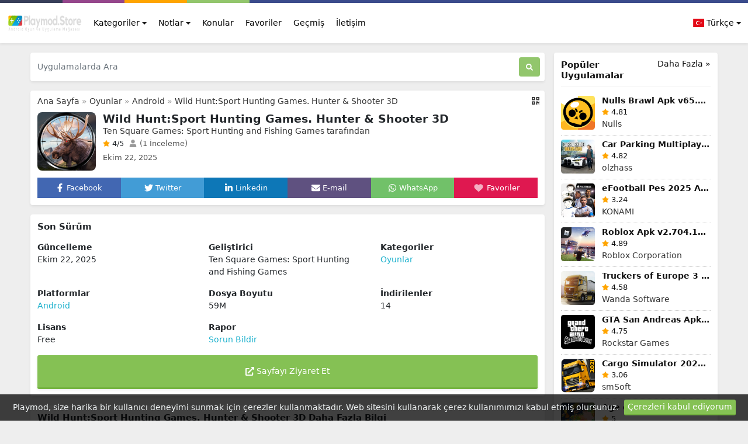

--- FILE ---
content_type: text/html; charset=UTF-8
request_url: https://playmod.store/app/wild-hunt-sport-hunting-games-hunter-shooter-3d
body_size: 26758
content:
<!DOCTYPE html>
<html lang="tr">
<head>
    <meta charset="utf-8">
<meta name="viewport" content="width=device-width, initial-scale=1, shrink-to-fit=no">
<title>Wild Hunt:Sport Hunting Games. Hunter &amp; Shooter 3D</title>
<meta name="description" content="Time to collect your hunting gear, load a gun, sharpen your senses and track wild animals in realistic hunting locations. Become the real hunter and answer the call of the wild!">
<meta property="og:site_name" content="Playmod Android Oyun">
<meta property="og:locale" content="tr_TR">
<meta property="og:title" content="Wild Hunt:Sport Hunting Games. Hunter &amp; Shooter 3D">
<meta property="og:description" content="Time to collect your hunting gear, load a gun, sharpen your senses and track wild animals in realistic hunting locations. Become the real hunter and answer the call of the wild!">
<meta property="og:type" content="website">
<meta property="og:image" content="https://playmod.store/images/9798279.png">
<meta property="og:image:type" content="image/png">
<meta property="og:image:width" content="200">
<meta property="og:image:height" content="200">
<meta property="og:url" content="https://playmod.store/app/wild-hunt-sport-hunting-games-hunter-shooter-3d">
<link rel="canonical" href="https://playmod.store/app/wild-hunt-sport-hunting-games-hunter-shooter-3d">
<meta name="robots" content="follow">
<meta name="twitter:site" content="https://twitter.com/PlaymodStore/">
<meta name="twitter:title" content="Wild Hunt:Sport Hunting Games. Hunter &amp; Shooter 3D">
<meta name="twitter:card" content="summary">
<meta name="twitter:url" content="https://playmod.store/app/wild-hunt-sport-hunting-games-hunter-shooter-3d">
<meta name="twitter:description" content="Time to collect your hunting gear, load a gun, sharpen your senses and track wild animals in realistic hunting locations. Become the real hunter and answer the call of the wild!">
<meta name="twitter:image" content="https://playmod.store/images/9798279.png">




<script type="application/ld+json">{"@context":"https:\/\/schema.org","@type":"SoftwareApplication","name":"Wild Hunt:Sport Hunting Games. Hunter & Shooter 3D","operatingSystem":"Android","review":[],"offers":{"@type":"Offer","price":0,"priceCurrency":"USD"},"aggregateRating":{"@type":"AggregateRating","ratingValue":"4.00","ratingCount":1}}</script>
<link rel="alternate" hreflang="tr" href="https://playmod.store/app/wild-hunt-sport-hunting-games-hunter-shooter-3d">























<meta name="csrf-token" content="SQmEmEU7w1cIjkyLsjUWAfnDtvgmI6dUrpP38fvb">
<link rel="alternate" type="application/rss+xml" title="Playmod Android Oyun" href="https://playmod.store/rss">
<link rel="icon" type="image/png" href="https://playmod.store/images/favicon.png?t=107">
<meta property="base_url" content="https://playmod.store">

<meta name="theme-color" content="#FFFFFF">

<!-- Bootstrap -->
<link href="https://playmod.store/css/bootstrap.min.css?2.1.0" rel="stylesheet">
<!-- Common Styles -->
<link href="https://playmod.store/css/app.css?2.1.0" rel="stylesheet">
<!-- Custom Styles -->
<link href="https://playmod.store/css/custom.css?t=107" rel="stylesheet">
<!-- jQuery UI -->
<link href="https://playmod.store/css/jquery-ui.min.css?2.1.0" rel="stylesheet">
<!-- Flag Icons -->
<link href="https://playmod.store/css/flag-icons.min.css?2.1.0" rel="stylesheet">
<!-- jQuery -->
<script src="https://playmod.store/js/jquery-3.6.1.min.js?2.1.0"></script>
<!-- js-cookie -->
<script src="https://playmod.store/js/js.cookie.min.js?2.1.0"></script>
<!-- notificationManager -->
<script src="https://playmod.store/js/notificationManager.js?2.1.0"></script>
<!-- Other JS -->
<script src="https://playmod.store/js/other.js?2.1.0"></script>

<script type="application/ld+json">{"@context":"https:\/\/schema.org","@type":"Organization","name":"Playmod Android Oyun","email":"playmod@playmod.store","url":"https:\/\/playmod.store\/","sameAs":["https:\/\/www.twitter.com\/https:\/\/twitter.com\/PlaymodStore\/","https:\/\/facebook.com\/PlaymodStore\/","https:\/\/t.me\/PlaymodStore",""],"logo":{"@type":"ImageObject","url":"https:\/\/playmod.store\/","id":"https:\/\/playmod.store\/images\/logo.png"}}</script>

<!-- Lity CSS -->
<link href="https://playmod.store/css/simpleLightbox.min.css" rel="stylesheet">



<script async src="https://pagead2.googlesyndication.com/pagead/js/adsbygoogle.js?client=ca-pub-5946349021093476"
     crossorigin="anonymous"></script>

<meta name="google-site-verification" content="DCkpytfOzPz9N8uFkEnoQd1BDX13QbC1_sdvPDrmS0o" />
<!-- Global site tag (gtag.js) - Google Analytics -->
<script async src="https://www.googletagmanager.com/gtag/js?id=UA-156356608-1"></script>
<script>
  window.dataLayer = window.dataLayer || [];
  function gtag(){dataLayer.push(arguments);}
  gtag('js', new Date());

  gtag('config', 'UA-156356608-1');
</script>


<script async src="https://fundingchoicesmessages.google.com/i/pub-5946349021093476?ers=1"></script><script>(function() {function signalGooglefcPresent() {if (!window.frames['googlefcPresent']) {if (document.body) {const iframe = document.createElement('iframe'); iframe.style = 'width: 0; height: 0; border: none; z-index: -1000; left: -1000px; top: -1000px;'; iframe.style.display = 'none'; iframe.name = 'googlefcPresent'; document.body.appendChild(iframe);} else {setTimeout(signalGooglefcPresent, 0);}}}signalGooglefcPresent();})();</script>


<script>(function(){'use strict';function aa(a){var b=0;return function(){return b<a.length?{done:!1,value:a[b++]}:{done:!0}}}var ba=typeof Object.defineProperties=="function"?Object.defineProperty:function(a,b,c){if(a==Array.prototype||a==Object.prototype)return a;a[b]=c.value;return a};
function ca(a){a=["object"==typeof globalThis&&globalThis,a,"object"==typeof window&&window,"object"==typeof self&&self,"object"==typeof global&&global];for(var b=0;b<a.length;++b){var c=a[b];if(c&&c.Math==Math)return c}throw Error("Cannot find global object");}var da=ca(this);function l(a,b){if(b)a:{var c=da;a=a.split(".");for(var d=0;d<a.length-1;d++){var e=a[d];if(!(e in c))break a;c=c[e]}a=a[a.length-1];d=c[a];b=b(d);b!=d&&b!=null&&ba(c,a,{configurable:!0,writable:!0,value:b})}}
function ea(a){return a.raw=a}function n(a){var b=typeof Symbol!="undefined"&&Symbol.iterator&&a[Symbol.iterator];if(b)return b.call(a);if(typeof a.length=="number")return{next:aa(a)};throw Error(String(a)+" is not an iterable or ArrayLike");}function fa(a){for(var b,c=[];!(b=a.next()).done;)c.push(b.value);return c}var ha=typeof Object.create=="function"?Object.create:function(a){function b(){}b.prototype=a;return new b},p;
if(typeof Object.setPrototypeOf=="function")p=Object.setPrototypeOf;else{var q;a:{var ja={a:!0},ka={};try{ka.__proto__=ja;q=ka.a;break a}catch(a){}q=!1}p=q?function(a,b){a.__proto__=b;if(a.__proto__!==b)throw new TypeError(a+" is not extensible");return a}:null}var la=p;
function t(a,b){a.prototype=ha(b.prototype);a.prototype.constructor=a;if(la)la(a,b);else for(var c in b)if(c!="prototype")if(Object.defineProperties){var d=Object.getOwnPropertyDescriptor(b,c);d&&Object.defineProperty(a,c,d)}else a[c]=b[c];a.A=b.prototype}function ma(){for(var a=Number(this),b=[],c=a;c<arguments.length;c++)b[c-a]=arguments[c];return b}l("Object.is",function(a){return a?a:function(b,c){return b===c?b!==0||1/b===1/c:b!==b&&c!==c}});
l("Array.prototype.includes",function(a){return a?a:function(b,c){var d=this;d instanceof String&&(d=String(d));var e=d.length;c=c||0;for(c<0&&(c=Math.max(c+e,0));c<e;c++){var f=d[c];if(f===b||Object.is(f,b))return!0}return!1}});
l("String.prototype.includes",function(a){return a?a:function(b,c){if(this==null)throw new TypeError("The 'this' value for String.prototype.includes must not be null or undefined");if(b instanceof RegExp)throw new TypeError("First argument to String.prototype.includes must not be a regular expression");return this.indexOf(b,c||0)!==-1}});l("Number.MAX_SAFE_INTEGER",function(){return 9007199254740991});
l("Number.isFinite",function(a){return a?a:function(b){return typeof b!=="number"?!1:!isNaN(b)&&b!==Infinity&&b!==-Infinity}});l("Number.isInteger",function(a){return a?a:function(b){return Number.isFinite(b)?b===Math.floor(b):!1}});l("Number.isSafeInteger",function(a){return a?a:function(b){return Number.isInteger(b)&&Math.abs(b)<=Number.MAX_SAFE_INTEGER}});
l("Math.trunc",function(a){return a?a:function(b){b=Number(b);if(isNaN(b)||b===Infinity||b===-Infinity||b===0)return b;var c=Math.floor(Math.abs(b));return b<0?-c:c}});/*

 Copyright The Closure Library Authors.
 SPDX-License-Identifier: Apache-2.0
*/
var u=this||self;function v(a,b){a:{var c=["CLOSURE_FLAGS"];for(var d=u,e=0;e<c.length;e++)if(d=d[c[e]],d==null){c=null;break a}c=d}a=c&&c[a];return a!=null?a:b}function w(a){return a};function na(a){u.setTimeout(function(){throw a;},0)};var oa=v(610401301,!1),pa=v(188588736,!0),qa=v(645172343,v(1,!0));var x,ra=u.navigator;x=ra?ra.userAgentData||null:null;function z(a){return oa?x?x.brands.some(function(b){return(b=b.brand)&&b.indexOf(a)!=-1}):!1:!1}function A(a){var b;a:{if(b=u.navigator)if(b=b.userAgent)break a;b=""}return b.indexOf(a)!=-1};function B(){return oa?!!x&&x.brands.length>0:!1}function C(){return B()?z("Chromium"):(A("Chrome")||A("CriOS"))&&!(B()?0:A("Edge"))||A("Silk")};var sa=B()?!1:A("Trident")||A("MSIE");!A("Android")||C();C();A("Safari")&&(C()||(B()?0:A("Coast"))||(B()?0:A("Opera"))||(B()?0:A("Edge"))||(B()?z("Microsoft Edge"):A("Edg/"))||B()&&z("Opera"));var ta={},D=null;var ua=typeof Uint8Array!=="undefined",va=!sa&&typeof btoa==="function";var wa;function E(){return typeof BigInt==="function"};var F=typeof Symbol==="function"&&typeof Symbol()==="symbol";function xa(a){return typeof Symbol==="function"&&typeof Symbol()==="symbol"?Symbol():a}var G=xa(),ya=xa("2ex");var za=F?function(a,b){a[G]|=b}:function(a,b){a.g!==void 0?a.g|=b:Object.defineProperties(a,{g:{value:b,configurable:!0,writable:!0,enumerable:!1}})},H=F?function(a){return a[G]|0}:function(a){return a.g|0},I=F?function(a){return a[G]}:function(a){return a.g},J=F?function(a,b){a[G]=b}:function(a,b){a.g!==void 0?a.g=b:Object.defineProperties(a,{g:{value:b,configurable:!0,writable:!0,enumerable:!1}})};function Aa(a,b){J(b,(a|0)&-14591)}function Ba(a,b){J(b,(a|34)&-14557)};var K={},Ca={};function Da(a){return!(!a||typeof a!=="object"||a.g!==Ca)}function Ea(a){return a!==null&&typeof a==="object"&&!Array.isArray(a)&&a.constructor===Object}function L(a,b,c){if(!Array.isArray(a)||a.length)return!1;var d=H(a);if(d&1)return!0;if(!(b&&(Array.isArray(b)?b.includes(c):b.has(c))))return!1;J(a,d|1);return!0};var M=0,N=0;function Fa(a){var b=a>>>0;M=b;N=(a-b)/4294967296>>>0}function Ga(a){if(a<0){Fa(-a);var b=n(Ha(M,N));a=b.next().value;b=b.next().value;M=a>>>0;N=b>>>0}else Fa(a)}function Ia(a,b){b>>>=0;a>>>=0;if(b<=2097151)var c=""+(4294967296*b+a);else E()?c=""+(BigInt(b)<<BigInt(32)|BigInt(a)):(c=(a>>>24|b<<8)&16777215,b=b>>16&65535,a=(a&16777215)+c*6777216+b*6710656,c+=b*8147497,b*=2,a>=1E7&&(c+=a/1E7>>>0,a%=1E7),c>=1E7&&(b+=c/1E7>>>0,c%=1E7),c=b+Ja(c)+Ja(a));return c}
function Ja(a){a=String(a);return"0000000".slice(a.length)+a}function Ha(a,b){b=~b;a?a=~a+1:b+=1;return[a,b]};var Ka=/^-?([1-9][0-9]*|0)(\.[0-9]+)?$/;var O;function La(a,b){O=b;a=new a(b);O=void 0;return a}
function P(a,b,c){a==null&&(a=O);O=void 0;if(a==null){var d=96;c?(a=[c],d|=512):a=[];b&&(d=d&-16760833|(b&1023)<<14)}else{if(!Array.isArray(a))throw Error("narr");d=H(a);if(d&2048)throw Error("farr");if(d&64)return a;d|=64;if(c&&(d|=512,c!==a[0]))throw Error("mid");a:{c=a;var e=c.length;if(e){var f=e-1;if(Ea(c[f])){d|=256;b=f-(+!!(d&512)-1);if(b>=1024)throw Error("pvtlmt");d=d&-16760833|(b&1023)<<14;break a}}if(b){b=Math.max(b,e-(+!!(d&512)-1));if(b>1024)throw Error("spvt");d=d&-16760833|(b&1023)<<
14}}}J(a,d);return a};function Ma(a){switch(typeof a){case "number":return isFinite(a)?a:String(a);case "boolean":return a?1:0;case "object":if(a)if(Array.isArray(a)){if(L(a,void 0,0))return}else if(ua&&a!=null&&a instanceof Uint8Array){if(va){for(var b="",c=0,d=a.length-10240;c<d;)b+=String.fromCharCode.apply(null,a.subarray(c,c+=10240));b+=String.fromCharCode.apply(null,c?a.subarray(c):a);a=btoa(b)}else{b===void 0&&(b=0);if(!D){D={};c="ABCDEFGHIJKLMNOPQRSTUVWXYZabcdefghijklmnopqrstuvwxyz0123456789".split("");d=["+/=",
"+/","-_=","-_.","-_"];for(var e=0;e<5;e++){var f=c.concat(d[e].split(""));ta[e]=f;for(var g=0;g<f.length;g++){var h=f[g];D[h]===void 0&&(D[h]=g)}}}b=ta[b];c=Array(Math.floor(a.length/3));d=b[64]||"";for(e=f=0;f<a.length-2;f+=3){var k=a[f],m=a[f+1];h=a[f+2];g=b[k>>2];k=b[(k&3)<<4|m>>4];m=b[(m&15)<<2|h>>6];h=b[h&63];c[e++]=g+k+m+h}g=0;h=d;switch(a.length-f){case 2:g=a[f+1],h=b[(g&15)<<2]||d;case 1:a=a[f],c[e]=b[a>>2]+b[(a&3)<<4|g>>4]+h+d}a=c.join("")}return a}}return a};function Na(a,b,c){a=Array.prototype.slice.call(a);var d=a.length,e=b&256?a[d-1]:void 0;d+=e?-1:0;for(b=b&512?1:0;b<d;b++)a[b]=c(a[b]);if(e){b=a[b]={};for(var f in e)Object.prototype.hasOwnProperty.call(e,f)&&(b[f]=c(e[f]))}return a}function Oa(a,b,c,d,e){if(a!=null){if(Array.isArray(a))a=L(a,void 0,0)?void 0:e&&H(a)&2?a:Pa(a,b,c,d!==void 0,e);else if(Ea(a)){var f={},g;for(g in a)Object.prototype.hasOwnProperty.call(a,g)&&(f[g]=Oa(a[g],b,c,d,e));a=f}else a=b(a,d);return a}}
function Pa(a,b,c,d,e){var f=d||c?H(a):0;d=d?!!(f&32):void 0;a=Array.prototype.slice.call(a);for(var g=0;g<a.length;g++)a[g]=Oa(a[g],b,c,d,e);c&&c(f,a);return a}function Qa(a){return a.s===K?a.toJSON():Ma(a)};function Ra(a,b,c){c=c===void 0?Ba:c;if(a!=null){if(ua&&a instanceof Uint8Array)return b?a:new Uint8Array(a);if(Array.isArray(a)){var d=H(a);if(d&2)return a;b&&(b=d===0||!!(d&32)&&!(d&64||!(d&16)));return b?(J(a,(d|34)&-12293),a):Pa(a,Ra,d&4?Ba:c,!0,!0)}a.s===K&&(c=a.h,d=I(c),a=d&2?a:La(a.constructor,Sa(c,d,!0)));return a}}function Sa(a,b,c){var d=c||b&2?Ba:Aa,e=!!(b&32);a=Na(a,b,function(f){return Ra(f,e,d)});za(a,32|(c?2:0));return a};function Ta(a,b){a=a.h;return Ua(a,I(a),b)}function Va(a,b,c,d){b=d+(+!!(b&512)-1);if(!(b<0||b>=a.length||b>=c))return a[b]}
function Ua(a,b,c,d){if(c===-1)return null;var e=b>>14&1023||536870912;if(c>=e){if(b&256)return a[a.length-1][c]}else{var f=a.length;if(d&&b&256&&(d=a[f-1][c],d!=null)){if(Va(a,b,e,c)&&ya!=null){var g;a=(g=wa)!=null?g:wa={};g=a[ya]||0;g>=4||(a[ya]=g+1,g=Error(),g.__closure__error__context__984382||(g.__closure__error__context__984382={}),g.__closure__error__context__984382.severity="incident",na(g))}return d}return Va(a,b,e,c)}}
function Wa(a,b,c,d,e){var f=b>>14&1023||536870912;if(c>=f||e&&!qa){var g=b;if(b&256)e=a[a.length-1];else{if(d==null)return;e=a[f+(+!!(b&512)-1)]={};g|=256}e[c]=d;c<f&&(a[c+(+!!(b&512)-1)]=void 0);g!==b&&J(a,g)}else a[c+(+!!(b&512)-1)]=d,b&256&&(a=a[a.length-1],c in a&&delete a[c])}
function Xa(a,b){var c=Ya;var d=d===void 0?!1:d;var e=a.h;var f=I(e),g=Ua(e,f,b,d);if(g!=null&&typeof g==="object"&&g.s===K)c=g;else if(Array.isArray(g)){var h=H(g),k=h;k===0&&(k|=f&32);k|=f&2;k!==h&&J(g,k);c=new c(g)}else c=void 0;c!==g&&c!=null&&Wa(e,f,b,c,d);e=c;if(e==null)return e;a=a.h;f=I(a);f&2||(g=e,c=g.h,h=I(c),g=h&2?La(g.constructor,Sa(c,h,!1)):g,g!==e&&(e=g,Wa(a,f,b,e,d)));return e}function Za(a,b){a=Ta(a,b);return a==null||typeof a==="string"?a:void 0}
function $a(a,b){var c=c===void 0?0:c;a=Ta(a,b);if(a!=null)if(b=typeof a,b==="number"?Number.isFinite(a):b!=="string"?0:Ka.test(a))if(typeof a==="number"){if(a=Math.trunc(a),!Number.isSafeInteger(a)){Ga(a);b=M;var d=N;if(a=d&2147483648)b=~b+1>>>0,d=~d>>>0,b==0&&(d=d+1>>>0);b=d*4294967296+(b>>>0);a=a?-b:b}}else if(b=Math.trunc(Number(a)),Number.isSafeInteger(b))a=String(b);else{if(b=a.indexOf("."),b!==-1&&(a=a.substring(0,b)),!(a[0]==="-"?a.length<20||a.length===20&&Number(a.substring(0,7))>-922337:
a.length<19||a.length===19&&Number(a.substring(0,6))<922337)){if(a.length<16)Ga(Number(a));else if(E())a=BigInt(a),M=Number(a&BigInt(4294967295))>>>0,N=Number(a>>BigInt(32)&BigInt(4294967295));else{b=+(a[0]==="-");N=M=0;d=a.length;for(var e=b,f=(d-b)%6+b;f<=d;e=f,f+=6)e=Number(a.slice(e,f)),N*=1E6,M=M*1E6+e,M>=4294967296&&(N+=Math.trunc(M/4294967296),N>>>=0,M>>>=0);b&&(b=n(Ha(M,N)),a=b.next().value,b=b.next().value,M=a,N=b)}a=M;b=N;b&2147483648?E()?a=""+(BigInt(b|0)<<BigInt(32)|BigInt(a>>>0)):(b=
n(Ha(a,b)),a=b.next().value,b=b.next().value,a="-"+Ia(a,b)):a=Ia(a,b)}}else a=void 0;return a!=null?a:c}function R(a,b){var c=c===void 0?"":c;a=Za(a,b);return a!=null?a:c};var S;function T(a,b,c){this.h=P(a,b,c)}T.prototype.toJSON=function(){return ab(this)};T.prototype.s=K;T.prototype.toString=function(){try{return S=!0,ab(this).toString()}finally{S=!1}};
function ab(a){var b=S?a.h:Pa(a.h,Qa,void 0,void 0,!1);var c=!S;var d=pa?void 0:a.constructor.v;var e=I(c?a.h:b);if(a=b.length){var f=b[a-1],g=Ea(f);g?a--:f=void 0;e=+!!(e&512)-1;var h=b;if(g){b:{var k=f;var m={};g=!1;if(k)for(var r in k)if(Object.prototype.hasOwnProperty.call(k,r))if(isNaN(+r))m[r]=k[r];else{var y=k[r];Array.isArray(y)&&(L(y,d,+r)||Da(y)&&y.size===0)&&(y=null);y==null&&(g=!0);y!=null&&(m[r]=y)}if(g){for(var Q in m)break b;m=null}else m=k}k=m==null?f!=null:m!==f}for(var ia;a>0;a--){Q=
a-1;r=h[Q];Q-=e;if(!(r==null||L(r,d,Q)||Da(r)&&r.size===0))break;ia=!0}if(h!==b||k||ia){if(!c)h=Array.prototype.slice.call(h,0,a);else if(ia||k||m)h.length=a;m&&h.push(m)}b=h}return b};function bb(a){return function(b){if(b==null||b=="")b=new a;else{b=JSON.parse(b);if(!Array.isArray(b))throw Error("dnarr");za(b,32);b=La(a,b)}return b}};function cb(a){this.h=P(a)}t(cb,T);var db=bb(cb);var U;function V(a){this.g=a}V.prototype.toString=function(){return this.g+""};var eb={};function fb(a){if(U===void 0){var b=null;var c=u.trustedTypes;if(c&&c.createPolicy){try{b=c.createPolicy("goog#html",{createHTML:w,createScript:w,createScriptURL:w})}catch(d){u.console&&u.console.error(d.message)}U=b}else U=b}a=(b=U)?b.createScriptURL(a):a;return new V(a,eb)};/*

 SPDX-License-Identifier: Apache-2.0
*/
function gb(a){var b=ma.apply(1,arguments);if(b.length===0)return fb(a[0]);for(var c=a[0],d=0;d<b.length;d++)c+=encodeURIComponent(b[d])+a[d+1];return fb(c)};function hb(a,b){a.src=b instanceof V&&b.constructor===V?b.g:"type_error:TrustedResourceUrl";var c,d;(c=(b=(d=(c=(a.ownerDocument&&a.ownerDocument.defaultView||window).document).querySelector)==null?void 0:d.call(c,"script[nonce]"))?b.nonce||b.getAttribute("nonce")||"":"")&&a.setAttribute("nonce",c)};function ib(){return Math.floor(Math.random()*2147483648).toString(36)+Math.abs(Math.floor(Math.random()*2147483648)^Date.now()).toString(36)};function jb(a,b){b=String(b);a.contentType==="application/xhtml+xml"&&(b=b.toLowerCase());return a.createElement(b)}function kb(a){this.g=a||u.document||document};function lb(a){a=a===void 0?document:a;return a.createElement("script")};function mb(a,b,c,d,e,f){try{var g=a.g,h=lb(g);h.async=!0;hb(h,b);g.head.appendChild(h);h.addEventListener("load",function(){e();d&&g.head.removeChild(h)});h.addEventListener("error",function(){c>0?mb(a,b,c-1,d,e,f):(d&&g.head.removeChild(h),f())})}catch(k){f()}};var nb=u.atob("aHR0cHM6Ly93d3cuZ3N0YXRpYy5jb20vaW1hZ2VzL2ljb25zL21hdGVyaWFsL3N5c3RlbS8xeC93YXJuaW5nX2FtYmVyXzI0ZHAucG5n"),ob=u.atob("WW91IGFyZSBzZWVpbmcgdGhpcyBtZXNzYWdlIGJlY2F1c2UgYWQgb3Igc2NyaXB0IGJsb2NraW5nIHNvZnR3YXJlIGlzIGludGVyZmVyaW5nIHdpdGggdGhpcyBwYWdlLg=="),pb=u.atob("RGlzYWJsZSBhbnkgYWQgb3Igc2NyaXB0IGJsb2NraW5nIHNvZnR3YXJlLCB0aGVuIHJlbG9hZCB0aGlzIHBhZ2Uu");function qb(a,b,c){this.i=a;this.u=b;this.o=c;this.g=null;this.j=[];this.m=!1;this.l=new kb(this.i)}
function rb(a){if(a.i.body&&!a.m){var b=function(){sb(a);u.setTimeout(function(){tb(a,3)},50)};mb(a.l,a.u,2,!0,function(){u[a.o]||b()},b);a.m=!0}}
function sb(a){for(var b=W(1,5),c=0;c<b;c++){var d=X(a);a.i.body.appendChild(d);a.j.push(d)}b=X(a);b.style.bottom="0";b.style.left="0";b.style.position="fixed";b.style.width=W(100,110).toString()+"%";b.style.zIndex=W(2147483544,2147483644).toString();b.style.backgroundColor=ub(249,259,242,252,219,229);b.style.boxShadow="0 0 12px #888";b.style.color=ub(0,10,0,10,0,10);b.style.display="flex";b.style.justifyContent="center";b.style.fontFamily="Roboto, Arial";c=X(a);c.style.width=W(80,85).toString()+
"%";c.style.maxWidth=W(750,775).toString()+"px";c.style.margin="24px";c.style.display="flex";c.style.alignItems="flex-start";c.style.justifyContent="center";d=jb(a.l.g,"IMG");d.className=ib();d.src=nb;d.alt="Warning icon";d.style.height="24px";d.style.width="24px";d.style.paddingRight="16px";var e=X(a),f=X(a);f.style.fontWeight="bold";f.textContent=ob;var g=X(a);g.textContent=pb;Y(a,e,f);Y(a,e,g);Y(a,c,d);Y(a,c,e);Y(a,b,c);a.g=b;a.i.body.appendChild(a.g);b=W(1,5);for(c=0;c<b;c++)d=X(a),a.i.body.appendChild(d),
a.j.push(d)}function Y(a,b,c){for(var d=W(1,5),e=0;e<d;e++){var f=X(a);b.appendChild(f)}b.appendChild(c);c=W(1,5);for(d=0;d<c;d++)e=X(a),b.appendChild(e)}function W(a,b){return Math.floor(a+Math.random()*(b-a))}function ub(a,b,c,d,e,f){return"rgb("+W(Math.max(a,0),Math.min(b,255)).toString()+","+W(Math.max(c,0),Math.min(d,255)).toString()+","+W(Math.max(e,0),Math.min(f,255)).toString()+")"}function X(a){a=jb(a.l.g,"DIV");a.className=ib();return a}
function tb(a,b){b<=0||a.g!=null&&a.g.offsetHeight!==0&&a.g.offsetWidth!==0||(vb(a),sb(a),u.setTimeout(function(){tb(a,b-1)},50))}function vb(a){for(var b=n(a.j),c=b.next();!c.done;c=b.next())(c=c.value)&&c.parentNode&&c.parentNode.removeChild(c);a.j=[];(b=a.g)&&b.parentNode&&b.parentNode.removeChild(b);a.g=null};function wb(a,b,c,d,e){function f(k){document.body?g(document.body):k>0?u.setTimeout(function(){f(k-1)},e):b()}function g(k){k.appendChild(h);u.setTimeout(function(){h?(h.offsetHeight!==0&&h.offsetWidth!==0?b():a(),h.parentNode&&h.parentNode.removeChild(h)):a()},d)}var h=xb(c);f(3)}function xb(a){var b=document.createElement("div");b.className=a;b.style.width="1px";b.style.height="1px";b.style.position="absolute";b.style.left="-10000px";b.style.top="-10000px";b.style.zIndex="-10000";return b};function Ya(a){this.h=P(a)}t(Ya,T);function yb(a){this.h=P(a)}t(yb,T);var zb=bb(yb);function Ab(a){if(!a)return null;a=Za(a,4);var b;a===null||a===void 0?b=null:b=fb(a);return b};var Bb=ea([""]),Cb=ea([""]);function Db(a,b){this.m=a;this.o=new kb(a.document);this.g=b;this.j=R(this.g,1);this.u=Ab(Xa(this.g,2))||gb(Bb);this.i=!1;b=Ab(Xa(this.g,13))||gb(Cb);this.l=new qb(a.document,b,R(this.g,12))}Db.prototype.start=function(){Eb(this)};
function Eb(a){Fb(a);mb(a.o,a.u,3,!1,function(){a:{var b=a.j;var c=u.btoa(b);if(c=u[c]){try{var d=db(u.atob(c))}catch(e){b=!1;break a}b=b===Za(d,1)}else b=!1}b?Z(a,R(a.g,14)):(Z(a,R(a.g,8)),rb(a.l))},function(){wb(function(){Z(a,R(a.g,7));rb(a.l)},function(){return Z(a,R(a.g,6))},R(a.g,9),$a(a.g,10),$a(a.g,11))})}function Z(a,b){a.i||(a.i=!0,a=new a.m.XMLHttpRequest,a.open("GET",b,!0),a.send())}function Fb(a){var b=u.btoa(a.j);a.m[b]&&Z(a,R(a.g,5))};(function(a,b){u[a]=function(){var c=ma.apply(0,arguments);u[a]=function(){};b.call.apply(b,[null].concat(c instanceof Array?c:fa(n(c))))}})("__h82AlnkH6D91__",function(a){typeof window.atob==="function"&&(new Db(window,zb(window.atob(a)))).start()});}).call(this);

window.__h82AlnkH6D91__("[base64]/[base64]/[base64]/[base64]");</script>
</head>
<body>

<div class="container-fluid">
    <div class="row top-bar">
        <div class="color-1 col-2 col-md-1"></div>
        <div class="color-2 col-2 col-md-1"></div>
        <div class="color-3 col-2 col-md-1"></div>
        <div class="color-4 col-2 col-md-1"></div>
        <div class="color-5 col-4 col-md-8"></div>
    </div>
</div>
<nav class="navbar navbar-expand-lg navbar-light bg-white shadow-sm px-0 py-3" aria-label="Main navigation">
    <div class="container extend-navbar mx-md-auto mx-0">

                <a href="https://playmod.store/"><img src="https://playmod.store/images/logo.png?t=107" class="logo me-2" width="128" height="30" alt="Playmod Android Oyun"></a>
        
        <button class="navbar-toggler p-0 border-0" type="button" id="navbarSideCollapse" aria-label="Toggle navigation">
            <svg xmlns="http://www.w3.org/2000/svg" viewBox="0 0 448 512"><!-- Font Awesome Free 5.15.4 by @fontawesome - https://fontawesome.com License - https://fontawesome.com/license/free (Icons: CC BY 4.0, Fonts: SIL OFL 1.1, Code: MIT License) --><path d="M16 132h416c8.837 0 16-7.163 16-16V76c0-8.837-7.163-16-16-16H16C7.163 60 0 67.163 0 76v40c0 8.837 7.163 16 16 16zm0 160h416c8.837 0 16-7.163 16-16v-40c0-8.837-7.163-16-16-16H16c-8.837 0-16 7.163-16 16v40c0 8.837 7.163 16 16 16zm0 160h416c8.837 0 16-7.163 16-16v-40c0-8.837-7.163-16-16-16H16c-8.837 0-16 7.163-16 16v40c0 8.837 7.163 16 16 16z"/></svg>
        </button>

        <div class="navbar-collapse offcanvas-collapse bg-white" id="navbarsExampleDefault" aria-labelledby="offcanvasLabel">
            <div class="offcanvas-header inline-block d-lg-none px-0 pb-1">
                <h5 class="offcanvas-title" id="offcanvasLabel">Menü</h5>
                <button type="button" class="btn-close text-reset p-0 m-0" data-bs-dismiss="navbarsExampleDefault" id="closeMenu" aria-label="Close"></button>
            </div>
            <ul class="navbar-nav me-auto mb-2 mb-lg-0">

                                <li class="nav-item dropdown ms-md-1">
                    <a class="nav-link dropdown-toggle" href="#" id="dropdown_categories" data-bs-toggle="dropdown" aria-expanded="false">Kategoriler</a>
                    <ul class="dropdown-menu shadow" aria-labelledby="dropdown_categories">
                                                                        <li class="px-md-1"><a class="dropdown-item px-md-2" href="https://playmod.store/category/oyunlar">
                                                        <span class="rounded-circle w-25px section-icon"><svg xmlns="http://www.w3.org/2000/svg" viewBox="0 0 640 512"><!-- Font Awesome Free 5.15.4 by @fontawesome - https://fontawesome.com License - https://fontawesome.com/license/free (Icons: CC BY 4.0, Fonts: SIL OFL 1.1, Code: MIT License) --><path d="M480.07 96H160a160 160 0 1 0 114.24 272h91.52A160 160 0 1 0 480.07 96zM248 268a12 12 0 0 1-12 12h-52v52a12 12 0 0 1-12 12h-24a12 12 0 0 1-12-12v-52H84a12 12 0 0 1-12-12v-24a12 12 0 0 1 12-12h52v-52a12 12 0 0 1 12-12h24a12 12 0 0 1 12 12v52h52a12 12 0 0 1 12 12zm216 76a40 40 0 1 1 40-40 40 40 0 0 1-40 40zm64-96a40 40 0 1 1 40-40 40 40 0 0 1-40 40z"/></svg></span>
                                                        Oyunlar</a></li>
                                                                                                                                                <li class="px-md-1"><a class="dropdown-item px-md-2" href="https://playmod.store/category/medya">
                                                        <span class="rounded-circle w-25px section-icon"><svg xmlns="http://www.w3.org/2000/svg" viewBox="0 0 576 512"><!-- Font Awesome Free 5.15.4 by @fontawesome - https://fontawesome.com License - https://fontawesome.com/license/free (Icons: CC BY 4.0, Fonts: SIL OFL 1.1, Code: MIT License) --><path d="M549.655 124.083c-6.281-23.65-24.787-42.276-48.284-48.597C458.781 64 288 64 288 64S117.22 64 74.629 75.486c-23.497 6.322-42.003 24.947-48.284 48.597-11.412 42.867-11.412 132.305-11.412 132.305s0 89.438 11.412 132.305c6.281 23.65 24.787 41.5 48.284 47.821C117.22 448 288 448 288 448s170.78 0 213.371-11.486c23.497-6.321 42.003-24.171 48.284-47.821 11.412-42.867 11.412-132.305 11.412-132.305s0-89.438-11.412-132.305zm-317.51 213.508V175.185l142.739 81.205-142.739 81.201z"/></svg></span>
                                                        Medya</a></li>
                                                                                                                                                <li class="px-md-1"><a class="dropdown-item px-md-2" href="https://playmod.store/category/iletisim">
                                                        <span class="rounded-circle w-25px section-icon"><svg xmlns="http://www.w3.org/2000/svg" viewBox="0 0 512 512"><!-- Font Awesome Free 5.15.4 by @fontawesome - https://fontawesome.com License - https://fontawesome.com/license/free (Icons: CC BY 4.0, Fonts: SIL OFL 1.1, Code: MIT License) --><path d="M256 32C114.6 32 0 125.1 0 240c0 49.6 21.4 95 57 130.7C44.5 421.1 2.7 466 2.2 466.5c-2.2 2.3-2.8 5.7-1.5 8.7S4.8 480 8 480c66.3 0 116-31.8 140.6-51.4 32.7 12.3 69 19.4 107.4 19.4 141.4 0 256-93.1 256-208S397.4 32 256 32z"/></svg></span>
                                                        İletişim</a></li>
                                                                                                <li class="px-md-1"><a class="dropdown-item px-md-2" href="https://playmod.store/category/internet">
                                                        <span class="rounded-circle w-25px section-icon"><svg xmlns="http://www.w3.org/2000/svg" viewBox="0 0 320 512"><!-- Font Awesome Free 5.15.4 by @fontawesome - https://fontawesome.com License - https://fontawesome.com/license/free (Icons: CC BY 4.0, Fonts: SIL OFL 1.1, Code: MIT License) --><path d="M302.189 329.126H196.105l55.831 135.993c3.889 9.428-.555 19.999-9.444 23.999l-49.165 21.427c-9.165 4-19.443-.571-23.332-9.714l-53.053-129.136-86.664 89.138C18.729 472.71 0 463.554 0 447.977V18.299C0 1.899 19.921-6.096 30.277 5.443l284.412 292.542c11.472 11.179 3.007 31.141-12.5 31.141z"/></svg></span>
                                                        İnternet</a></li>
                                                                                                <li class="px-md-1"><a class="dropdown-item px-md-2" href="https://playmod.store/category/araclar">
                                                        <span class="rounded-circle w-25px section-icon"><svg xmlns="http://www.w3.org/2000/svg" viewBox="0 0 512 512"><!-- Font Awesome Free 5.15.4 by @fontawesome - https://fontawesome.com License - https://fontawesome.com/license/free (Icons: CC BY 4.0, Fonts: SIL OFL 1.1, Code: MIT License) --><path d="M487.4 315.7l-42.6-24.6c4.3-23.2 4.3-47 0-70.2l42.6-24.6c4.9-2.8 7.1-8.6 5.5-14-11.1-35.6-30-67.8-54.7-94.6-3.8-4.1-10-5.1-14.8-2.3L380.8 110c-17.9-15.4-38.5-27.3-60.8-35.1V25.8c0-5.6-3.9-10.5-9.4-11.7-36.7-8.2-74.3-7.8-109.2 0-5.5 1.2-9.4 6.1-9.4 11.7V75c-22.2 7.9-42.8 19.8-60.8 35.1L88.7 85.5c-4.9-2.8-11-1.9-14.8 2.3-24.7 26.7-43.6 58.9-54.7 94.6-1.7 5.4.6 11.2 5.5 14L67.3 221c-4.3 23.2-4.3 47 0 70.2l-42.6 24.6c-4.9 2.8-7.1 8.6-5.5 14 11.1 35.6 30 67.8 54.7 94.6 3.8 4.1 10 5.1 14.8 2.3l42.6-24.6c17.9 15.4 38.5 27.3 60.8 35.1v49.2c0 5.6 3.9 10.5 9.4 11.7 36.7 8.2 74.3 7.8 109.2 0 5.5-1.2 9.4-6.1 9.4-11.7v-49.2c22.2-7.9 42.8-19.8 60.8-35.1l42.6 24.6c4.9 2.8 11 1.9 14.8-2.3 24.7-26.7 43.6-58.9 54.7-94.6 1.5-5.5-.7-11.3-5.6-14.1zM256 336c-44.1 0-80-35.9-80-80s35.9-80 80-80 80 35.9 80 80-35.9 80-80 80z"/></svg></span>
                                                        Araçlar</a></li>
                                                                                                                                                                                                                                                                                                                                                                                                <li class="px-md-1"><a class="dropdown-item px-md-2" href="https://playmod.store/category/brawl-stars">
                                                        <span class="rounded-circle w-25px section-icon"><svg xmlns="http://www.w3.org/2000/svg" viewBox="0 0 640 512"><!-- Font Awesome Free 5.15.4 by @fontawesome - https://fontawesome.com License - https://fontawesome.com/license/free (Icons: CC BY 4.0, Fonts: SIL OFL 1.1, Code: MIT License) --><path d="M480.07 96H160a160 160 0 1 0 114.24 272h91.52A160 160 0 1 0 480.07 96zM248 268a12 12 0 0 1-12 12h-52v52a12 12 0 0 1-12 12h-24a12 12 0 0 1-12-12v-52H84a12 12 0 0 1-12-12v-24a12 12 0 0 1 12-12h52v-52a12 12 0 0 1 12-12h24a12 12 0 0 1 12 12v52h52a12 12 0 0 1 12 12zm216 76a40 40 0 1 1 40-40 40 40 0 0 1-40 40zm64-96a40 40 0 1 1 40-40 40 40 0 0 1-40 40z"/></svg></span>
                                                        Brawl Stars</a></li>
                                                                                                <li class="px-md-1"><a class="dropdown-item px-md-2" href="https://playmod.store/category/gelistirici-araclari">
                                                        <span class="rounded-circle w-25px section-icon"><svg xmlns="http://www.w3.org/2000/svg" viewBox="0 0 512 512"><!-- Font Awesome Free 5.15.4 by @fontawesome - https://fontawesome.com License - https://fontawesome.com/license/free (Icons: CC BY 4.0, Fonts: SIL OFL 1.1, Code: MIT License) --><path d="M501.1 395.7L384 278.6c-23.1-23.1-57.6-27.6-85.4-13.9L192 158.1V96L64 0 0 64l96 128h62.1l106.6 106.6c-13.6 27.8-9.2 62.3 13.9 85.4l117.1 117.1c14.6 14.6 38.2 14.6 52.7 0l52.7-52.7c14.5-14.6 14.5-38.2 0-52.7zM331.7 225c28.3 0 54.9 11 74.9 31l19.4 19.4c15.8-6.9 30.8-16.5 43.8-29.5 37.1-37.1 49.7-89.3 37.9-136.7-2.2-9-13.5-12.1-20.1-5.5l-74.4 74.4-67.9-11.3L334 98.9l74.4-74.4c6.6-6.6 3.4-17.9-5.7-20.2-47.4-11.7-99.6.9-136.6 37.9-28.5 28.5-41.9 66.1-41.2 103.6l82.1 82.1c8.1-1.9 16.5-2.9 24.7-2.9zm-103.9 82l-56.7-56.7L18.7 402.8c-25 25-25 65.5 0 90.5s65.5 25 90.5 0l123.6-123.6c-7.6-19.9-9.9-41.6-5-62.7zM64 472c-13.2 0-24-10.8-24-24 0-13.3 10.7-24 24-24s24 10.7 24 24c0 13.2-10.7 24-24 24z"/></svg></span>
                                                        Geliştirici Araçları</a></li>
                                                                                                                    </ul>
                </li>
                
                
                                <li class="nav-item dropdown ms-md-1">
                    <a class="nav-link dropdown-toggle" href="#" id="dropdown_news" data-bs-toggle="dropdown" aria-expanded="false">Notlar</a>
                    <ul class="dropdown-menu shadow" aria-labelledby="dropdown_news">
                                                                                                                        <li class="px-md-1"><a class="dropdown-item px-md-2" href="https://playmod.store/news/nasil-yapilir">
                                                        <span class="rounded-circle w-25px section-icon"><svg xmlns="http://www.w3.org/2000/svg" viewBox="0 0 384 512"><!-- Font Awesome Free 5.15.4 by @fontawesome - https://fontawesome.com License - https://fontawesome.com/license/free (Icons: CC BY 4.0, Fonts: SIL OFL 1.1, Code: MIT License) --><path d="M202.021 0C122.202 0 70.503 32.703 29.914 91.026c-7.363 10.58-5.093 25.086 5.178 32.874l43.138 32.709c10.373 7.865 25.132 6.026 33.253-4.148 25.049-31.381 43.63-49.449 82.757-49.449 30.764 0 68.816 19.799 68.816 49.631 0 22.552-18.617 34.134-48.993 51.164-35.423 19.86-82.299 44.576-82.299 106.405V320c0 13.255 10.745 24 24 24h72.471c13.255 0 24-10.745 24-24v-5.773c0-42.86 125.268-44.645 125.268-160.627C377.504 66.256 286.902 0 202.021 0zM192 373.459c-38.196 0-69.271 31.075-69.271 69.271 0 38.195 31.075 69.27 69.271 69.27s69.271-31.075 69.271-69.271-31.075-69.27-69.271-69.27z"/></svg></span>
                                                        Nasıl Yapılır</a></li>
                                                                                                                                                <li class="px-md-1"><a class="dropdown-item px-md-2" href="https://playmod.store/news/sueruem-notlari">
                                                        <span class="rounded-circle w-25px section-icon"><svg xmlns="http://www.w3.org/2000/svg" viewBox="0 0 448 512"><!-- Font Awesome Free 5.15.4 by @fontawesome - https://fontawesome.com License - https://fontawesome.com/license/free (Icons: CC BY 4.0, Fonts: SIL OFL 1.1, Code: MIT License) --><path d="M312 320h136V56c0-13.3-10.7-24-24-24H24C10.7 32 0 42.7 0 56v400c0 13.3 10.7 24 24 24h264V344c0-13.2 10.8-24 24-24zm129 55l-98 98c-4.5 4.5-10.6 7-17 7h-6V352h128v6.1c0 6.3-2.5 12.4-7 16.9z"/></svg></span>
                                                        Sürüm Notları</a></li>
                                                                                                                                                                                                                                                                                                                                                                                                                                                                                                                                                                                                                                                                    </ul>
                </li>
                
                <li class="nav-item">
                    <a class="nav-link ms-md-1" href="https://playmod.store/konular">Konular</a>
                </li>

                <li class="nav-item">
                    <a class="nav-link ms-md-1" href="https://playmod.store/favorites">Favoriler</a>
                </li>

                <li class="nav-item">
                    <a class="nav-link ms-md-1" href="https://playmod.store/browse-history">Geçmiş</a>
                </li>

                <li class="nav-item">
                    <a class="nav-link ms-md-1" href="https://playmod.store/contact">İletişim</a>
                </li>

            </ul>

            
            <form class="d-flex">
                <ul class="navbar-nav">
                    <li class="nav-item dropdown">
                        <a class="nav-link dropdown-toggle me-0 pe-0 pt-0 pb-md-0" href="#" id="dropdown01" data-bs-toggle="dropdown" aria-expanded="false"><span class="fi fi-tr"></span> Türkçe</a>
                        <ul class="dropdown-menu shadow" aria-labelledby="dropdown01">
                            
                                                        
                            <li class="mb-md-0 mb-1"><a class="dropdown-item" href="https://playmod.store/en"><span class="fi fi-us"></span> English</a></li>                                                    </ul>
                    </li>
                </ul>
            </form>

            
        </div>
    </div>
</nav>



<script type="application/ld+json">{"@context":"https:\/\/schema.org","@type":"BreadcrumbList","itemListElement":[{"@type":"ListItem","position":1,"name":"Playmod Android Oyun","item":"https:\/\/playmod.store\/"},[{"@type":"ListItem","position":2,"name":"Android","item":"https:\/\/playmod.store\/platform\/android"}],[{"@type":"ListItem","position":3,"name":"Oyunlar","item":"https:\/\/playmod.store\/category\/oyunlar"}],{"@type":"ListItem","position":4,"name":"Wild Hunt:Sport Hunting Games. Hunter & Shooter 3D","item":"https:\/\/playmod.store\/app\/wild-hunt-sport-hunting-games-hunter-shooter-3d"}]}</script>

<!-- Container -->
<div class="container my-3">

    <!-- Grid row -->
    <div class="row">

        <!-- Left column -->
        <div class="col-md-9 pe-md-2">

            <div id="notificationsContainer"></div>

            <!-- Search Box -->
            <div class=" mb-3 ">
    <div class="col-12">
        <form method="post" action="https://playmod.store/search" class="d-flex shadow-sm p-2 bg-white rounded">
            <input type="hidden" name="_token" value="SQmEmEU7w1cIjkyLsjUWAfnDtvgmI6dUrpP38fvb">
            <input class="form-control search-form me-2 ps-1" id="search-form" name="term" type="search" placeholder="Uygulamalarda Ara" aria-label="Uygulamalarda Ara">
            <button class="btn search-btn" type="submit" aria-label="Ara"> <svg xmlns="http://www.w3.org/2000/svg" viewBox="0 0 512 512"><!-- Font Awesome Free 5.15.4 by @fontawesome - https://fontawesome.com License - https://fontawesome.com/license/free (Icons: CC BY 4.0, Fonts: SIL OFL 1.1, Code: MIT License) --><path d="M505 442.7L405.3 343c-4.5-4.5-10.6-7-17-7H372c27.6-35.3 44-79.7 44-128C416 93.1 322.9 0 208 0S0 93.1 0 208s93.1 208 208 208c48.3 0 92.7-16.4 128-44v16.3c0 6.4 2.5 12.5 7 17l99.7 99.7c9.4 9.4 24.6 9.4 33.9 0l28.3-28.3c9.4-9.4 9.4-24.6.1-34zM208 336c-70.7 0-128-57.2-128-128 0-70.7 57.2-128 128-128 70.7 0 128 57.2 128 128 0 70.7-57.2 128-128 128z"/></svg></button>
        </form>
    </div>
</div>


            <!-- /Search Box -->

            
            <!-- App Details -->
            <div class="shadow-sm p-2 app-details bg-white rounded mb-3">

                <div class="show-qr-code float-end"><svg xmlns="http://www.w3.org/2000/svg" viewBox="0 0 448 512"><!-- Font Awesome Free 5.15.4 by @fontawesome - https://fontawesome.com License - https://fontawesome.com/license/free (Icons: CC BY 4.0, Fonts: SIL OFL 1.1, Code: MIT License) --><path d="M0 224h192V32H0v192zM64 96h64v64H64V96zm192-64v192h192V32H256zm128 128h-64V96h64v64zM0 480h192V288H0v192zm64-128h64v64H64v-64zm352-64h32v128h-96v-32h-32v96h-64V288h96v32h64v-32zm0 160h32v32h-32v-32zm-64 0h32v32h-32v-32z"/></svg>
                    <div class="qr-code bg-white p-1">
                        <img src="https://playmod.store/images/cache/qr_codes/httpsplaymodstoreappwild-hunt-sport-hunting-games-hunter-shooter-3dqrcode.png" alt="QR Kodu">
                    </div>
                </div>

                <div class="breadcrumbs mb-2 px-1">
                    <a href="https://playmod.store/">Ana Sayfa</a>

                    »

                                        
                                                            <a href="https://playmod.store/category/oyunlar">Oyunlar</a>
                                                            »
                                                            
                                                                                <a href="https://playmod.store/platform/android">Android</a>
                                                            
                                        »
                    
                    <a href="https://playmod.store/app/wild-hunt-sport-hunting-games-hunter-shooter-3d">Wild Hunt:Sport Hunting Games. Hunter &amp; Shooter 3D</a>
                </div>

                <div class="m-1" id="app" data-thumb="https://playmod.store/images/9798279.png" data-url="https://playmod.store/app/wild-hunt-sport-hunting-games-hunter-shooter-3d" data-title="Wild Hunt:Sport Hunting Games. Hunter &amp; Shooter 3D" data-site-title="Playmod Android Oyun" data-add-message="Uygulama favorilere eklendi." data-remove-message="Uygulama favorilerden kaldırıldı." data-cookie-prefix="245sd3d4t3">

                    <div class="d-flex">
                        <div class="flex-shrink-0 me-1">
                            <img src="https://playmod.store/images/9798279.png" class="app-image" alt="Wild Hunt:Sport Hunting Games. Hunter &amp; Shooter 3D">
                        </div>
                        <div class="flex-grow-1 ms-2 ">
                            <h1>Wild Hunt:Sport Hunting Games. Hunter &amp; Shooter 3D</h1>
                             <span class="developer my-1">Ten Square Games: Sport Hunting and Fishing Games tarafından </span>                            <div class="clearfix"></div>
                            <svg class="checked" xmlns="http://www.w3.org/2000/svg" viewBox="0 0 576 512"><!-- Font Awesome Pro 5.15.4 by @fontawesome - https://fontawesome.com License - https://fontawesome.com/license (Commercial License) --><path d="M259.3 17.8L194 150.2 47.9 171.5c-26.2 3.8-36.7 36.1-17.7 54.6l105.7 103-25 145.5c-4.5 26.3 23.2 46 46.4 33.7L288 439.6l130.7 68.7c23.2 12.2 50.9-7.4 46.4-33.7l-25-145.5 105.7-103c19-18.5 8.5-50.8-17.7-54.6L382 150.2 316.7 17.8c-11.7-23.6-45.6-23.9-57.4 0z"/></svg> <span class="votes">4</span><span class="votes">/5</span>                            <span class="review-data ms-1"><svg xmlns="http://www.w3.org/2000/svg" viewBox="0 0 448 512"><!-- Font Awesome Free 5.15.4 by @fontawesome - https://fontawesome.com License - https://fontawesome.com/license/free (Icons: CC BY 4.0, Fonts: SIL OFL 1.1, Code: MIT License) --><path d="M224 256c70.7 0 128-57.3 128-128S294.7 0 224 0 96 57.3 96 128s57.3 128 128 128zm89.6 32h-16.7c-22.2 10.2-46.9 16-72.9 16s-50.6-5.8-72.9-16h-16.7C60.2 288 0 348.2 0 422.4V464c0 26.5 21.5 48 48 48h352c26.5 0 48-21.5 48-48v-41.6c0-74.2-60.2-134.4-134.4-134.4z"/></svg> (1 İnceleme)</span>
                            <span class="date mt-1">Ekim 22, 2025</span>                        </div>

                    </div>

                    <div class="smi row mx-0 mt-2 pt-1 text-center">
                        <div class="col fav p-2 facebook"><a onclick="sm_share('https://www.facebook.com/sharer/sharer.php?u=https://playmod.store/app/wild-hunt-sport-hunting-games-hunter-shooter-3d','Facebook','600','300');" href="javascript:void(0);"><svg xmlns="http://www.w3.org/2000/svg" viewBox="0 0 320 512"><!-- Font Awesome Free 5.15.4 by @fontawesome - https://fontawesome.com License - https://fontawesome.com/license/free (Icons: CC BY 4.0, Fonts: SIL OFL 1.1, Code: MIT License) --><path d="M279.14 288l14.22-92.66h-88.91v-60.13c0-25.35 12.42-50.06 52.24-50.06h40.42V6.26S260.43 0 225.36 0c-73.22 0-121.08 44.38-121.08 124.72v70.62H22.89V288h81.39v224h100.17V288z"/></svg> <span class="d-none d-lg-inline-block">Facebook</span></a></div>
                        <div class="col fav p-2 twitter"><a onclick="sm_share('http://twitter.com/share?text=Wild Hunt:Sport Hunting Games. Hunter &amp; Shooter 3D&url=https://playmod.store/app/wild-hunt-sport-hunting-games-hunter-shooter-3d','Twitter','600','300');" href="javascript:void(0);"><svg xmlns="http://www.w3.org/2000/svg" viewBox="0 0 512 512"><!-- Font Awesome Free 5.15.4 by @fontawesome - https://fontawesome.com License - https://fontawesome.com/license/free (Icons: CC BY 4.0, Fonts: SIL OFL 1.1, Code: MIT License) --><path d="M459.37 151.716c.325 4.548.325 9.097.325 13.645 0 138.72-105.583 298.558-298.558 298.558-59.452 0-114.68-17.219-161.137-47.106 8.447.974 16.568 1.299 25.34 1.299 49.055 0 94.213-16.568 130.274-44.832-46.132-.975-84.792-31.188-98.112-72.772 6.498.974 12.995 1.624 19.818 1.624 9.421 0 18.843-1.3 27.614-3.573-48.081-9.747-84.143-51.98-84.143-102.985v-1.299c13.969 7.797 30.214 12.67 47.431 13.319-28.264-18.843-46.781-51.005-46.781-87.391 0-19.492 5.197-37.36 14.294-52.954 51.655 63.675 129.3 105.258 216.365 109.807-1.624-7.797-2.599-15.918-2.599-24.04 0-57.828 46.782-104.934 104.934-104.934 30.213 0 57.502 12.67 76.67 33.137 23.715-4.548 46.456-13.32 66.599-25.34-7.798 24.366-24.366 44.833-46.132 57.827 21.117-2.273 41.584-8.122 60.426-16.243-14.292 20.791-32.161 39.308-52.628 54.253z"/></svg> <span class="d-none d-lg-inline-block">Twitter</span></a></div>
                        <div class="col fav p-2 linkedin"><a onclick="sm_share('https://www.linkedin.com/sharing/share-offsite/?url=https://playmod.store/app/wild-hunt-sport-hunting-games-hunter-shooter-3d','Linkedin','600','300');" href="javascript:void(0);"><svg xmlns="http://www.w3.org/2000/svg" viewBox="0 0 448 512"><!-- Font Awesome Free 5.15.4 by @fontawesome - https://fontawesome.com License - https://fontawesome.com/license/free (Icons: CC BY 4.0, Fonts: SIL OFL 1.1, Code: MIT License) --><path d="M100.28 448H7.4V148.9h92.88zM53.79 108.1C24.09 108.1 0 83.5 0 53.8a53.79 53.79 0 0 1 107.58 0c0 29.7-24.1 54.3-53.79 54.3zM447.9 448h-92.68V302.4c0-34.7-.7-79.2-48.29-79.2-48.29 0-55.69 37.7-55.69 76.7V448h-92.78V148.9h89.08v40.8h1.3c12.4-23.5 42.69-48.3 87.88-48.3 94 0 111.28 61.9 111.28 142.3V448z"/></svg> <span class="d-none d-lg-inline-block">Linkedin</span></a></div>
                        <div class="col fav p-2 email"><a href="/cdn-cgi/l/email-protection#[base64]"><svg xmlns="http://www.w3.org/2000/svg" viewBox="0 0 512 512"><!-- Font Awesome Free 5.15.4 by @fontawesome - https://fontawesome.com License - https://fontawesome.com/license/free (Icons: CC BY 4.0, Fonts: SIL OFL 1.1, Code: MIT License) --><path d="M502.3 190.8c3.9-3.1 9.7-.2 9.7 4.7V400c0 26.5-21.5 48-48 48H48c-26.5 0-48-21.5-48-48V195.6c0-5 5.7-7.8 9.7-4.7 22.4 17.4 52.1 39.5 154.1 113.6 21.1 15.4 56.7 47.8 92.2 47.6 35.7.3 72-32.8 92.3-47.6 102-74.1 131.6-96.3 154-113.7zM256 320c23.2.4 56.6-29.2 73.4-41.4 132.7-96.3 142.8-104.7 173.4-128.7 5.8-4.5 9.2-11.5 9.2-18.9v-19c0-26.5-21.5-48-48-48H48C21.5 64 0 85.5 0 112v19c0 7.4 3.4 14.3 9.2 18.9 30.6 23.9 40.7 32.4 173.4 128.7 16.8 12.2 50.2 41.8 73.4 41.4z"/></svg> <span class="d-none d-lg-inline-block">E-mail</span></a></div>
                        <div class="col fav p-2 whatsapp"><a onclick="sm_share('https://api.whatsapp.com/send?text=Wild Hunt:Sport Hunting Games. Hunter &amp; Shooter 3D https://playmod.store/app/wild-hunt-sport-hunting-games-hunter-shooter-3d','WhatsApp','700','650');" href="javascript:void(0);"><svg xmlns="http://www.w3.org/2000/svg" viewBox="0 0 448 512"><!-- Font Awesome Free 5.15.4 by @fontawesome - https://fontawesome.com License - https://fontawesome.com/license/free (Icons: CC BY 4.0, Fonts: SIL OFL 1.1, Code: MIT License) --><path d="M380.9 97.1C339 55.1 283.2 32 223.9 32c-122.4 0-222 99.6-222 222 0 39.1 10.2 77.3 29.6 111L0 480l117.7-30.9c32.4 17.7 68.9 27 106.1 27h.1c122.3 0 224.1-99.6 224.1-222 0-59.3-25.2-115-67.1-157zm-157 341.6c-33.2 0-65.7-8.9-94-25.7l-6.7-4-69.8 18.3L72 359.2l-4.4-7c-18.5-29.4-28.2-63.3-28.2-98.2 0-101.7 82.8-184.5 184.6-184.5 49.3 0 95.6 19.2 130.4 54.1 34.8 34.9 56.2 81.2 56.1 130.5 0 101.8-84.9 184.6-186.6 184.6zm101.2-138.2c-5.5-2.8-32.8-16.2-37.9-18-5.1-1.9-8.8-2.8-12.5 2.8-3.7 5.6-14.3 18-17.6 21.8-3.2 3.7-6.5 4.2-12 1.4-32.6-16.3-54-29.1-75.5-66-5.7-9.8 5.7-9.1 16.3-30.3 1.8-3.7.9-6.9-.5-9.7-1.4-2.8-12.5-30.1-17.1-41.2-4.5-10.8-9.1-9.3-12.5-9.5-3.2-.2-6.9-.2-10.6-.2-3.7 0-9.7 1.4-14.8 6.9-5.1 5.6-19.4 19-19.4 46.3 0 27.3 19.9 53.7 22.6 57.4 2.8 3.7 39.1 59.7 94.8 83.8 35.2 15.2 49 16.5 66.6 13.9 10.7-1.6 32.8-13.4 37.4-26.4 4.6-13 4.6-24.1 3.2-26.4-1.3-2.5-5-3.9-10.5-6.6z"/></svg> <span class="d-none d-lg-inline-block">WhatsApp</span></a></div>
                        <div class="col p-2 favorites"><button class="add-favorites"><svg xmlns="http://www.w3.org/2000/svg" class="heart-icon me-md-1" aria-label="Favorites" id="heart" data-checked="0" viewBox="0 0 512 512">
                                        <!--! Font Awesome Pro 6.2.0 by @fontawesome - https://fontawesome.com License - https://fontawesome.com/license (Commercial License) Copyright 2022 Fonticons, Inc. -->
                                        <path d="M47.6 300.4L228.3 469.1c7.5 7 17.4 10.9 27.7 10.9s20.2-3.9 27.7-10.9L464.4 300.4c30.4-28.3 47.6-68 47.6-109.5v-5.8c0-69.9-50.5-129.5-119.4-141C347 36.5 300.6 51.4 268 84L256 96 244 84c-32.6-32.6-79-47.5-124.6-39.9C50.5 55.6 0 115.2 0 185.1v5.8c0 41.5 17.2 81.2 47.6 109.5z" />
                                    </svg></button><span class="d-none d-lg-inline-block">Favoriler</span></div>

                    </div>

                </div>
            </div>
            <!-- /App Details-->

            
            
            <!-- Latest Version -->
            <div class="shadow-sm p-2 app-details bg-white rounded mb-3">
                <div class="m-1">

                    <h2 class="mb-3">Son Sürüm</h2>

                    <div class="row">
                        
                        <div class="col-md-4 col-6 mb-3"><b>Güncelleme</b><br>Ekim 22, 2025</div>
                        
                        <div class="col-md-4 col-6 mb-3"><b>Geliştirici</b><br>Ten Square Games: Sport Hunting and Fishing Games</div>
                        <div class="col-md-4 col-6 mb-3"><b>Kategoriler</b><br>
                                                                                    <a href="https://playmod.store/category/oyunlar">Oyunlar</a>
                                                                                                            </div>

                        <div class="col-md-4 col-6 mb-3"><b>Platformlar</b><br>
                                                                                    <a href="https://playmod.store/platform/android">Android</a>
                                                                                                            </div>

                        <div class="col-md-4 col-6 mb-3"><b>Dosya Boyutu</b><br>59M</div>
                        <div class="col-md-4 col-6 mb-3"><b>İndirilenler</b><br>14</div>
                        <div class="col-md-4 col-6 mb-3"><b>Lisans</b><br>Free</div>                                                <div class="col-md-4 col-6 mb-3"><b>Rapor</b><br><a href="return%20false;" class="report" data-bs-toggle="modal" data-bs-target="#MyModal">Sorun Bildir</a></div>
                    </div>

                                                            <a href="https://playmod.store/redirect/wild-hunt-sport-hunting-games-hunter-shooter-3d/567"><span class="download-btn shadow-sm"><svg xmlns="http://www.w3.org/2000/svg" viewBox="0 0 512 512"><!-- Font Awesome Free 5.15.4 by @fontawesome - https://fontawesome.com License - https://fontawesome.com/license/free (Icons: CC BY 4.0, Fonts: SIL OFL 1.1, Code: MIT License) --><path d="M432,320H400a16,16,0,0,0-16,16V448H64V128H208a16,16,0,0,0,16-16V80a16,16,0,0,0-16-16H48A48,48,0,0,0,0,112V464a48,48,0,0,0,48,48H400a48,48,0,0,0,48-48V336A16,16,0,0,0,432,320ZM488,0h-128c-21.37,0-32.05,25.91-17,41l35.73,35.73L135,320.37a24,24,0,0,0,0,34L157.67,377a24,24,0,0,0,34,0L435.28,133.32,471,169c15,15,41,4.5,41-17V24A24,24,0,0,0,488,0Z"/></svg> Sayfayı Ziyaret Et</span></a>
                                        
                    
                </div>
            </div>
            <!-- /Latest Version-->

            
            <!-- Tags -->
                                    
            
            <!-- App Description-->
            <div class="shadow-sm p-2 app-details bg-white rounded mb-3">
                <div class="m-1">
                    <h2 class="mb-3">Wild Hunt:Sport Hunting Games. Hunter & Shooter 3D Daha Fazla Bilgi</h2>
                    <div  class="app-description" id="app-description"  data-show-more="Daha Fazla" data-show-less="Daha Az Göster">
                        <span class="description">Time to collect your hunting gear, load a gun, sharpen your senses and track wild animals in realistic hunting locations. Become the real hunter and answer the call of the wild!</span>
                        <div class="clearfix mb-3"></div>
                        Are you ready for an ultimate hunting experience?<br>Are you into visiting new and stunning hunting locations and shooting realistic wild animals?<br>Are you dreaming about trying different modes of hunting games: free hunt, hunting competition, sport hunting campaigns?<br>Are you interested in competing with other real hunters, shooters, riflemen in 1v1 PvP online mode?<br>Are you eager to learn how to load a gun, upgrade your shotgun, crossbow, bow or rifle, shoot a duck, wolf, grizzly, deer or any other hunter game?<br><br>WILD HUNT FEATURES:<br>→ Hunt deer or other game: grizzly bear, wolf, duck and more wild animals<br>→ Go hunting in the woods, mountains, forests or savanna<br>→ Visit hunting regions in Africa, Europe, Australia, America or Asia<br>→ Be aware of wind, rain and different types of gear and ammo. It’s the most realistic hunting game available!<br>→ Hone your hunting skills, compete in 1v1 PvP online mode and become the best animal hunter in the world!<br>→ Create a new hunting club or join the existing one. Have a hunting fun with friends and meet fellow hunters from all around the world in the exciting hunting club events!<br><br>Join or create the HUNTING CLUBS!<br>Enjoy our brand new feature - hunting clubs! What’s more exciting than hunting with friends? Join one of the hundreds already existing hunting clubs or create a new one and invite your fellow hunters! Hunt together and compete with other clubs in a time-limited group events!<br><br>Animal hunting tournaments &amp; championships - compete now!<br>Climb up the leaderboard and become the renowned animal hunting expert! In Wild Hunt you’ll find plenty of hunting tournaments and championships, where you can participate for free. Hone your hunting skills to perfection as you challenge other hunters in our PvP online mode and prove you’re the real deer hunting master! Let the best deer shooter win!<br><br>Real locations – real animals<br>Travel to realistic hunting locations across all continents and hunt real animals that naturally inhibit those territories. Hunt a deer, a fox or a bear in Yellowstone Park (USA), pursue a rhinoceros in the Nile (Egypt), entrap a walrus in the Arctic Ocean (Russia), target a dingo in the Australian Outback and much more! Go hunting to the most exotic spots, right from your mobile device. Deer shooting games just went global!<br><br>Pick your Weapon<br>Get your favourite gear from free hunting equipment or buy anew. Choose between rifles, a shotgun or show your archery skills with a sport hunting crossbow. Fix and upgrade it regularly, selecting different gear for different locations and each hunting games. Whether you’re a classic bow-and-arrow fan or a firearm fanatic, Wild Hunt has the weapon that will fit your needs like a hunting glove and let you become the apex predator of the hunting grounds!<br><br>Stimulating 3D Graphics<br>What set apart Wild Hunt from all other action shooting games is enticing 3D graphics. Spy closely on the hunted animal through the weapon scope, take aim and carefully pull the trigger! Watch as the bullet flies in slow motion, tears through the bushes and hits the target – Bullseye!<br><br>Developed by the talented creators of Let’s Fish – one of best &amp; top grossing fishing apps – Wild Hunt is a social action-packed sports game with captivating graphics based on real worldwide hunting locations. Step out into the great outdoors, choose your weapon, take aim &amp; fire! Find new friends, join or create the hunting club and take part in the exciting events. Deer shooting games just advanced on the whole new level - finally something that feels like it’s 2019!<br><br>Follow us on Facebook https://www.facebook.com/wildhuntapp/<br>Wild Hunt – one of the greatest mobile hunting games. DOWNLOAD NOW FOR FREE!
                    </div>
                </div>
            </div>
            <!-- /App Description-->

            <div class="text-center mb-3"><script data-cfasync="false" src="/cdn-cgi/scripts/5c5dd728/cloudflare-static/email-decode.min.js"></script><script async src="https://pagead2.googlesyndication.com/pagead/js/adsbygoogle.js?client=ca-pub-5946349021093476"
     crossorigin="anonymous"></script>
<ins class="adsbygoogle"
     style="display:block; text-align:center;"
     data-ad-layout="in-article"
     data-ad-format="fluid"
     data-ad-client="ca-pub-5946349021093476"
     data-ad-slot="6678847195"></ins>
<script>
     (adsbygoogle = window.adsbygoogle || []).push({});
</script></div>
            <!-- App Vote-->
            <h4 class="mb-3">Uygulamayı Değerlendirin</h4>

            <div class="row mx-0 up-down mb-3">
                <div class="col-6 down shadow-sm rounded-start" id="vote-data" data-vote-success="Başarıyla oy kullandınız." data-vote-error="Bu IP adresinden daha önce oy kullandınız.">

                    <button class="rate_app" data-id="624" data-action="down">
                        <i class="down-button">
                            <svg xmlns="http://www.w3.org/2000/svg" class="vote-icon" viewBox="0 0 512 512"><!--! Font Awesome Pro 6.2.1 by @fontawesome - https://fontawesome.com License - https://fontawesome.com/license (Commercial License) Copyright 2022 Fonticons, Inc. --><path d="M128 288V64.03c0-17.67-14.33-31.1-32-31.1H32c-17.67 0-32 14.33-32 31.1v223.1c0 17.67 14.33 31.1 32 31.1h64C113.7 320 128 305.7 128 288zM481.5 229.1c1.234-5.092 1.875-10.32 1.875-15.64c0-22.7-11.44-43.13-29.28-55.28c.4219-3.015 .6406-6.076 .6406-9.122c0-22.32-11.06-42.6-28.83-54.83c-2.438-34.71-31.47-62.2-66.8-62.2h-52.53c-35.94 0-71.55 11.87-100.3 33.41L169.6 92.93c-6.285 4.71-9.596 11.85-9.596 19.13c0 12.76 10.29 24.04 24.03 24.04c5.013 0 10.07-1.565 14.38-4.811l36.66-27.51c20.48-15.34 45.88-23.81 71.5-23.81h52.53c10.45 0 18.97 8.497 18.97 18.95c0 3.5-1.11 4.94-1.11 9.456c0 26.97 29.77 17.91 29.77 40.64c0 9.254-6.392 10.96-6.392 22.25c0 13.97 10.85 21.95 19.58 23.59c8.953 1.671 15.45 9.481 15.45 18.56c0 13.04-11.39 13.37-11.39 28.91c0 12.54 9.702 23.08 22.36 23.94C456.2 266.1 464 275.2 464 284.1c0 10.43-8.516 18.93-18.97 18.93H307.4c-12.44 0-24 10.02-24 23.1c0 4.038 1.02 8.078 3.066 11.72C304.4 371.7 312 403.8 312 411.2c0 8.044-5.984 20.79-22.06 20.79c-12.53 0-14.27-.9059-24.94-28.07c-24.75-62.91-61.74-99.9-80.98-99.9c-13.8 0-24.02 11.27-24.02 23.99c0 7.041 3.083 14.02 9.016 18.76C238.1 402 211.4 480 289.9 480C333.8 480 360 445 360 411.2c0-12.7-5.328-35.21-14.83-59.33h99.86C481.1 351.9 512 321.9 512 284.1C512 261.8 499.9 241 481.5 229.1z"/></svg>
                        </i>
                        <small class="text-dark" id="down">0</small>
                    </button>
                </div>

                <div class="col-6 up shadow-sm rounded-end">

                    <button class="rate_app" data-id="624" data-action="up">
                        <i class="up-button">
                            <svg xmlns="http://www.w3.org/2000/svg" class="vote-icon" viewBox="0 0 512 512"><!--! Font Awesome Pro 6.2.1 by @fontawesome - https://fontawesome.com License - https://fontawesome.com/license (Commercial License) Copyright 2022 Fonticons, Inc. --><path d="M96 191.1H32c-17.67 0-32 14.33-32 31.1v223.1c0 17.67 14.33 31.1 32 31.1h64c17.67 0 32-14.33 32-31.1V223.1C128 206.3 113.7 191.1 96 191.1zM512 227c0-36.89-30.05-66.92-66.97-66.92h-99.86C354.7 135.1 360 113.5 360 100.8c0-33.8-26.2-68.78-70.06-68.78c-46.61 0-59.36 32.44-69.61 58.5c-31.66 80.5-60.33 66.39-60.33 93.47c0 12.84 10.36 23.99 24.02 23.99c5.256 0 10.55-1.721 14.97-5.26c76.76-61.37 57.97-122.7 90.95-122.7c16.08 0 22.06 12.75 22.06 20.79c0 7.404-7.594 39.55-25.55 71.59c-2.046 3.646-3.066 7.686-3.066 11.72c0 13.92 11.43 23.1 24 23.1h137.6C455.5 208.1 464 216.6 464 227c0 9.809-7.766 18.03-17.67 18.71c-12.66 .8593-22.36 11.4-22.36 23.94c0 15.47 11.39 15.95 11.39 28.91c0 25.37-35.03 12.34-35.03 42.15c0 11.22 6.392 13.03 6.392 22.25c0 22.66-29.77 13.76-29.77 40.64c0 4.515 1.11 5.961 1.11 9.456c0 10.45-8.516 18.95-18.97 18.95h-52.53c-25.62 0-51.02-8.466-71.5-23.81l-36.66-27.51c-4.315-3.245-9.37-4.811-14.38-4.811c-13.85 0-24.03 11.38-24.03 24.04c0 7.287 3.312 14.42 9.596 19.13l36.67 27.52C235 468.1 270.6 480 306.6 480h52.53c35.33 0 64.36-27.49 66.8-62.2c17.77-12.23 28.83-32.51 28.83-54.83c0-3.046-.2187-6.107-.6406-9.122c17.84-12.15 29.28-32.58 29.28-55.28c0-5.311-.6406-10.54-1.875-15.64C499.9 270.1 512 250.2 512 227z"/></svg>
                        </i>
                        <small class="text-dark" id="up"> 0</small>
                    </button>
                </div>
            </div>
            <!-- /App Vote-->

            <div class="shadow-sm p-2 bg-white rounded pb-1">
                <div class="m-1">

                    <a href="#" class="btn add-comment text-white float-end">Yorum & İnceleme Ekle</a>
                    <div class="review-title">
                        <h4>Kullanıcı İncelemeleri</h4>
                        <div class="stars">
                                                             <svg class="checked" xmlns="http://www.w3.org/2000/svg" viewBox="0 0 576 512"><!-- Font Awesome Pro 5.15.4 by @fontawesome - https://fontawesome.com License - https://fontawesome.com/license (Commercial License) --><path d="M259.3 17.8L194 150.2 47.9 171.5c-26.2 3.8-36.7 36.1-17.7 54.6l105.7 103-25 145.5c-4.5 26.3 23.2 46 46.4 33.7L288 439.6l130.7 68.7c23.2 12.2 50.9-7.4 46.4-33.7l-25-145.5 105.7-103c19-18.5 8.5-50.8-17.7-54.6L382 150.2 316.7 17.8c-11.7-23.6-45.6-23.9-57.4 0z"/></svg>
                                                                                                 <svg class="checked" xmlns="http://www.w3.org/2000/svg" viewBox="0 0 576 512"><!-- Font Awesome Pro 5.15.4 by @fontawesome - https://fontawesome.com License - https://fontawesome.com/license (Commercial License) --><path d="M259.3 17.8L194 150.2 47.9 171.5c-26.2 3.8-36.7 36.1-17.7 54.6l105.7 103-25 145.5c-4.5 26.3 23.2 46 46.4 33.7L288 439.6l130.7 68.7c23.2 12.2 50.9-7.4 46.4-33.7l-25-145.5 105.7-103c19-18.5 8.5-50.8-17.7-54.6L382 150.2 316.7 17.8c-11.7-23.6-45.6-23.9-57.4 0z"/></svg>
                                                                                                 <svg class="checked" xmlns="http://www.w3.org/2000/svg" viewBox="0 0 576 512"><!-- Font Awesome Pro 5.15.4 by @fontawesome - https://fontawesome.com License - https://fontawesome.com/license (Commercial License) --><path d="M259.3 17.8L194 150.2 47.9 171.5c-26.2 3.8-36.7 36.1-17.7 54.6l105.7 103-25 145.5c-4.5 26.3 23.2 46 46.4 33.7L288 439.6l130.7 68.7c23.2 12.2 50.9-7.4 46.4-33.7l-25-145.5 105.7-103c19-18.5 8.5-50.8-17.7-54.6L382 150.2 316.7 17.8c-11.7-23.6-45.6-23.9-57.4 0z"/></svg>
                                                                                                 <svg class="checked" xmlns="http://www.w3.org/2000/svg" viewBox="0 0 576 512"><!-- Font Awesome Pro 5.15.4 by @fontawesome - https://fontawesome.com License - https://fontawesome.com/license (Commercial License) --><path d="M259.3 17.8L194 150.2 47.9 171.5c-26.2 3.8-36.7 36.1-17.7 54.6l105.7 103-25 145.5c-4.5 26.3 23.2 46 46.4 33.7L288 439.6l130.7 68.7c23.2 12.2 50.9-7.4 46.4-33.7l-25-145.5 105.7-103c19-18.5 8.5-50.8-17.7-54.6L382 150.2 316.7 17.8c-11.7-23.6-45.6-23.9-57.4 0z"/></svg>
                                                                                                 <svg class="star-not-checked" xmlns="http://www.w3.org/2000/svg" viewBox="0 0 576 512"><!-- Font Awesome Free 5.15.4 by @fontawesome - https://fontawesome.com License - https://fontawesome.com/license/free (Icons: CC BY 4.0, Fonts: SIL OFL 1.1, Code: MIT License) --><path d="M259.3 17.8L194 150.2 47.9 171.5c-26.2 3.8-36.7 36.1-17.7 54.6l105.7 103-25 145.5c-4.5 26.3 23.2 46 46.4 33.7L288 439.6l130.7 68.7c23.2 12.2 50.9-7.4 46.4-33.7l-25-145.5 105.7-103c19-18.5 8.5-50.8-17.7-54.6L382 150.2 316.7 17.8c-11.7-23.6-45.6-23.9-57.4 0z"/></svg>
                                                                                        </div>
                    </div>

                    <div class="mt-2">1 incelemelerine göre</div>

                    <div class="user-ratings mt-3">

                        
                        
                        <div class="row mx-0">
                            <div class="col-2 p-0">5 Yıldız</div>
                            <div class="col-9">
                                <div class="progress" data-bar-width="0">
                                    <div class="progress-bar"></div>
                                </div>
                            </div>
                            <div class="col-1 p-0 votes text-center">0</div>
                        </div>

                        
                        
                        <div class="row mx-0">
                            <div class="col-2 p-0">4 Yıldız</div>
                            <div class="col-9">
                                <div class="progress" data-bar-width="0">
                                    <div class="progress-bar"></div>
                                </div>
                            </div>
                            <div class="col-1 p-0 votes text-center">0</div>
                        </div>

                        
                        
                        <div class="row mx-0">
                            <div class="col-2 p-0">3 Yıldız</div>
                            <div class="col-9">
                                <div class="progress" data-bar-width="0">
                                    <div class="progress-bar"></div>
                                </div>
                            </div>
                            <div class="col-1 p-0 votes text-center">0</div>
                        </div>

                        
                        
                        <div class="row mx-0">
                            <div class="col-2 p-0">2 Yıldız</div>
                            <div class="col-9">
                                <div class="progress" data-bar-width="0">
                                    <div class="progress-bar"></div>
                                </div>
                            </div>
                            <div class="col-1 p-0 votes text-center">0</div>
                        </div>

                        
                        
                        <div class="row mx-0">
                            <div class="col-2 p-0">1 Yıldız</div>
                            <div class="col-9">
                                <div class="progress" data-bar-width="0">
                                    <div class="progress-bar"></div>
                                </div>
                            </div>
                            <div class="col-1 p-0 votes text-center">0</div>
                        </div>

                        
                    </div>

                    <div class="user-reviews">

                                                <div class="alert alert-warning show mt-1 mb-2" role="alert">Henüz yorum eklenmedi.</div>
                        
                        
                        <div class="comment-box" id="comment-section" data-fill-all-fields="Lütfen tüm alanları doldurun!">

                            <form id="comment-form">

                                <div class="review-title mt-3 mb-3" id="review-title">
                                    Yorum & İnceleme Ekle</div>

                                <input type="hidden" name="content_id" value="624">
                                <input type="hidden" name="type" value="1">

                                <div class="mb-3">
                                    <label for="name">Adınız: <span class="text-danger">*</span></label>
                                    <input type="text" class="form-control mt-2" id="name" name="name" required>
                                </div>

                                <div class="mb-3">
                                    <label for="title">Yorum Başlığı: <span class="text-danger">*</span></label>
                                    <input type="text" class="form-control mt-2" id="title" name="title" required>
                                </div>

                                <div class="mb-3">
                                    <label for="email">E-Postanız: <span class="text-danger">*</span></label>
                                    <input type="email" class="form-control mt-2" id="email" name="email" required>
                                    <small id="emailHelp" class="form-text text-muted">E-postanızı asla başkalarıyla paylaşmayacağız.</small>
                                </div>

                                <div class="mb-3">
                                    <label for="comment">Yorumunuz: <span class="text-danger">*</span></label>
                                    <textarea class="form-control mt-2" rows="5" id="comment" name="comment" maxlength="1000" required></textarea>
                                </div>

                                <div class="mb-3">
                                    <label>Derecelendirmeniz: <span class="text-danger">*</span></label>
                                    <div class="user_ratings mt-1" id="rating" data-rating-id="624">
                                        <input type="radio" id="user_rating" name="user_rating" value="1">
                                        <input type="radio" id="user_rating" name="user_rating" value="2">
                                        <input type="radio" id="user_rating" name="user_rating" value="3">
                                        <input type="radio" id="user_rating" name="user_rating" value="4">
                                        <input type="radio" id="user_rating" name="user_rating" value="5" checked>
                                    </div>
                                    <div class="clearfix"></div>
                                </div>

                            </form>

                            <button type="submit" class="btn m-0 comment-button text-white" onclick="form_control()">Gönder</button>

                            <div id="comment_result">
                                <div class="alert alert-warning show mt-3 mb-2" role="alert">
                                    İstenmeyen (spam), hakaret içeren, konuyla alakasız, küfürlü, kişiye saldıran veya herhangi bir nefreti destekleyen yorumlar onaylanmayacak ve yayınlanmayacaktır.</div>
                            </div>

                        </div>
                    </div>

                </div>
            </div>

                        <!-- Other Apps in the Category -->
            <div class="shadow-sm p-2 bg-other rounded mt-3 pb-0">
                <div class="m-1 mb-0">

                    <a href="https://playmod.store/category/oyunlar" class="more float-end">Daha Fazla »</a>
                    <h2 class="section-title">Kategorideki Diğer Uygulamalar</h2>

                    <div class="row app-list">
                                                <div class="col-4 col-md-4 mb-md-3 mb-2">
                            <a href="https://playmod.store/app/pubg-mobile-apk-indir-2">
                                <div class="row">
                                    <div class="col-md-4"><img src="https://playmod.store/images/pixel.png" data-src="https://playmod.store/images/1769800090.webp" class="lazy img-fluid" width="200" height="200" alt="Pubg Mobile Apk Son Sürüm İndir"></div>
                                    <div class="col-md-8 ps-md-0 pt-md-0 pt-2"><span class="title">Pubg Mobile Apk Son Sürüm İndir</span><span class="developer my-md-1 my-0">Level Infinite</span></div>
                                </div>
                            </a>
                        </div>
                                                <div class="col-4 col-md-4 mb-md-3 mb-2">
                            <a href="https://playmod.store/app/car-trader-simulator-2026-apk-indir">
                                <div class="row">
                                    <div class="col-md-4"><img src="https://playmod.store/images/pixel.png" data-src="https://playmod.store/images/1769635523.webp" class="lazy img-fluid" width="200" height="200" alt="Car Trader Simulator 2026 Apk Para Hileli Mod İndir v9.13.3"></div>
                                    <div class="col-md-8 ps-md-0 pt-md-0 pt-2"><span class="title">Car Trader Simulator 2026 Apk Para Hileli Mod İndir v9.13.3</span><span class="developer my-md-1 my-0">GamesEZ</span></div>
                                </div>
                            </a>
                        </div>
                                                <div class="col-4 col-md-4 mb-md-3 mb-2">
                            <a href="https://playmod.store/app/grand-theft-auto-san-andreas-apk-indir">
                                <div class="row">
                                    <div class="col-md-4"><img src="https://playmod.store/images/pixel.png" data-src="https://playmod.store/images/1769536985.webp" class="lazy img-fluid" width="200" height="200" alt="Grand Theft Auto San Andreas Apk Son Sürüm İndir"></div>
                                    <div class="col-md-8 ps-md-0 pt-md-0 pt-2"><span class="title">Grand Theft Auto San Andreas Apk Son Sürüm İndir</span><span class="developer my-md-1 my-0">Rockstar Games</span></div>
                                </div>
                            </a>
                        </div>
                                                <div class="col-4 col-md-4 mb-md-3 mb-2">
                            <a href="https://playmod.store/app/five-nights-at-freddys-apk-indir">
                                <div class="row">
                                    <div class="col-md-4"><img src="https://playmod.store/images/pixel.png" data-src="https://playmod.store/images/1769461263.webp" class="lazy img-fluid" width="200" height="200" alt="Five Nights at Freddys Apk Son Sürüm İndir"></div>
                                    <div class="col-md-8 ps-md-0 pt-md-0 pt-2"><span class="title">Five Nights at Freddys Apk Son Sürüm İndir</span><span class="developer my-md-1 my-0">Clickteam USA LLC</span></div>
                                </div>
                            </a>
                        </div>
                                                <div class="col-4 col-md-4 mb-md-3 mb-2">
                            <a href="https://playmod.store/app/avatar-world-apk-indir-2">
                                <div class="row">
                                    <div class="col-md-4"><img src="https://playmod.store/images/pixel.png" data-src="https://playmod.store/images/1769374188.webp" class="lazy img-fluid" width="200" height="200" alt="Avatar World Apk Son Sürüm İndir"></div>
                                    <div class="col-md-8 ps-md-0 pt-md-0 pt-2"><span class="title">Avatar World Apk Son Sürüm İndir</span><span class="developer my-md-1 my-0">Pazu Games</span></div>
                                </div>
                            </a>
                        </div>
                                                <div class="col-4 col-md-4 mb-md-3 mb-2">
                            <a href="https://playmod.store/app/racing-master-apk-indir">
                                <div class="row">
                                    <div class="col-md-4"><img src="https://playmod.store/images/pixel.png" data-src="https://playmod.store/images/1769289802.webp" class="lazy img-fluid" width="200" height="200" alt="Racing Master Apk Son Sürüm İndir"></div>
                                    <div class="col-md-8 ps-md-0 pt-md-0 pt-2"><span class="title">Racing Master Apk Son Sürüm İndir</span><span class="developer my-md-1 my-0">Matogoni</span></div>
                                </div>
                            </a>
                        </div>
                                                <div class="col-4 col-md-4 mb-md-3 mb-2">
                            <a href="https://playmod.store/app/ultimate-custom-night-apk-indir">
                                <div class="row">
                                    <div class="col-md-4"><img src="https://playmod.store/images/pixel.png" data-src="https://playmod.store/images/1769116622.webp" class="lazy img-fluid" width="200" height="200" alt="Ultimate Custom Night Apk Son Sürüm İndir"></div>
                                    <div class="col-md-8 ps-md-0 pt-md-0 pt-2"><span class="title">Ultimate Custom Night Apk Son Sürüm İndir</span><span class="developer my-md-1 my-0">Clickteam USA LLC</span></div>
                                </div>
                            </a>
                        </div>
                                                <div class="col-4 col-md-4 mb-md-3 mb-2">
                            <a href="https://playmod.store/app/red-ball-4-apk-indir">
                                <div class="row">
                                    <div class="col-md-4"><img src="https://playmod.store/images/pixel.png" data-src="https://playmod.store/images/1769029957.webp" class="lazy img-fluid" width="200" height="200" alt="Red Ball 4 Apk Son Sürüm İndir"></div>
                                    <div class="col-md-8 ps-md-0 pt-md-0 pt-2"><span class="title">Red Ball 4 Apk Son Sürüm İndir</span><span class="developer my-md-1 my-0">FDG Entertainment GmbH &amp; Co.KG</span></div>
                                </div>
                            </a>
                        </div>
                                                <div class="col-4 col-md-4 mb-md-3 mb-2">
                            <a href="https://playmod.store/app/efootball-2026-apk-indir">
                                <div class="row">
                                    <div class="col-md-4"><img src="https://playmod.store/images/pixel.png" data-src="https://playmod.store/images/1768941898.webp" class="lazy img-fluid" width="200" height="200" alt="eFootball 2026 Apk Para Hileli Mod İndir v10.2.2"></div>
                                    <div class="col-md-8 ps-md-0 pt-md-0 pt-2"><span class="title">eFootball 2026 Apk Para Hileli Mod İndir v10.2.2</span><span class="developer my-md-1 my-0">KONAMI</span></div>
                                </div>
                            </a>
                        </div>
                                                <div class="col-4 col-md-4 mb-md-3 mb-2">
                            <a href="https://playmod.store/app/8-ball-pool-apk-indir">
                                <div class="row">
                                    <div class="col-md-4"><img src="https://playmod.store/images/pixel.png" data-src="https://playmod.store/images/1768854110.webp" class="lazy img-fluid" width="200" height="200" alt="8 Ball Pool Apk Son Sürüm İndir"></div>
                                    <div class="col-md-8 ps-md-0 pt-md-0 pt-2"><span class="title">8 Ball Pool Apk Son Sürüm İndir</span><span class="developer my-md-1 my-0">Miniclip.com</span></div>
                                </div>
                            </a>
                        </div>
                                                <div class="col-4 col-md-4 mb-md-3 mb-2">
                            <a href="https://playmod.store/app/farming-simulator-23-apk-indir">
                                <div class="row">
                                    <div class="col-md-4"><img src="https://playmod.store/images/pixel.png" data-src="https://playmod.store/images/1768769846.webp" class="lazy img-fluid" width="200" height="200" alt="Farming Simulator 23 Apk Son Sürüm İndir"></div>
                                    <div class="col-md-8 ps-md-0 pt-md-0 pt-2"><span class="title">Farming Simulator 23 Apk Son Sürüm İndir</span><span class="developer my-md-1 my-0">GIANTS Software</span></div>
                                </div>
                            </a>
                        </div>
                                                <div class="col-4 col-md-4 mb-md-3 mb-2">
                            <a href="https://playmod.store/app/subway-surfers-city-apk-indir-2">
                                <div class="row">
                                    <div class="col-md-4"><img src="https://playmod.store/images/pixel.png" data-src="https://playmod.store/images/1768515935.webp" class="lazy img-fluid" width="200" height="200" alt="Subway Surfers City Apk Son Sürüm İndir"></div>
                                    <div class="col-md-8 ps-md-0 pt-md-0 pt-2"><span class="title">Subway Surfers City Apk Son Sürüm İndir</span><span class="developer my-md-1 my-0">SYBO Games</span></div>
                                </div>
                            </a>
                        </div>
                                                <div class="col-4 col-md-4 mb-md-3 mb-2">
                            <a href="https://playmod.store/app/bowmasters-apk-indir">
                                <div class="row">
                                    <div class="col-md-4"><img src="https://playmod.store/images/pixel.png" data-src="https://playmod.store/images/1768426702.webp" class="lazy img-fluid" width="200" height="200" alt="Bowmasters Apk Son Sürüm İndir"></div>
                                    <div class="col-md-8 ps-md-0 pt-md-0 pt-2"><span class="title">Bowmasters Apk Son Sürüm İndir</span><span class="developer my-md-1 my-0">Playgendary Limited</span></div>
                                </div>
                            </a>
                        </div>
                                                <div class="col-4 col-md-4 mb-md-3 mb-2">
                            <a href="https://playmod.store/app/my-child-new-beginnings-apk-indir">
                                <div class="row">
                                    <div class="col-md-4"><img src="https://playmod.store/images/pixel.png" data-src="https://playmod.store/images/1768339198.webp" class="lazy img-fluid" width="200" height="200" alt="My Child New Beginnings Apk Para Hileli Mod İndir v1.0.009"></div>
                                    <div class="col-md-8 ps-md-0 pt-md-0 pt-2"><span class="title">My Child New Beginnings Apk Para Hileli Mod İndir v1.0.009</span><span class="developer my-md-1 my-0">Sarepta Studio</span></div>
                                </div>
                            </a>
                        </div>
                                                <div class="col-4 col-md-4 mb-md-3 mb-2">
                            <a href="https://playmod.store/app/60-seconds-reatomized-apk-indir">
                                <div class="row">
                                    <div class="col-md-4"><img src="https://playmod.store/images/pixel.png" data-src="https://playmod.store/images/1768254303.webp" class="lazy img-fluid" width="200" height="200" alt="60 Seconds Reatomized Apk Para Hileli Mod İndir v1.2.7"></div>
                                    <div class="col-md-8 ps-md-0 pt-md-0 pt-2"><span class="title">60 Seconds Reatomized Apk Para Hileli Mod İndir v1.2.7</span><span class="developer my-md-1 my-0">Robot Gentleman</span></div>
                                </div>
                            </a>
                        </div>
                                            </div>

                </div>
            </div>
            <!-- /Other Apps in the Category -->
            
            
        </div>
        <!-- /Left column -->

        <!-- Right column -->
        <div class="col-md-3 ps-md-2 mt-md-0 mt-3">
            <div class="shadow-sm apps top-apps p-2 bg-white rounded mb-3">
    <div class="m-1">
        <a href="https://playmod.store/popular-apps" class="more float-end">Daha Fazla »</a>
        <h2 class="section-title">Popüler Uygulamalar</h2>

                <a href="https://playmod.store/app/nulls-brawl-stars-apk-son-sueruem-para-hilesi">
            <div class="row mb-2">
                <div class="col-3 pe-0"><img src="https://playmod.store/images/pixel.png" data-src="https://playmod.store/images/4542739.png" width="200" height="200" class="img-fluid lazy" alt="Nulls Brawl Apk v65.165 Elmas Hileli Mod Son Sürümü İndirin"></div>
                <div class="col-9 my-auto"><span class="app-title">Nulls Brawl Apk v65.165 Elmas Hileli Mod Son Sürümü İndirin</span><svg class="checked" xmlns="http://www.w3.org/2000/svg" viewBox="0 0 576 512"><!-- Font Awesome Pro 5.15.4 by @fontawesome - https://fontawesome.com License - https://fontawesome.com/license (Commercial License) --><path d="M259.3 17.8L194 150.2 47.9 171.5c-26.2 3.8-36.7 36.1-17.7 54.6l105.7 103-25 145.5c-4.5 26.3 23.2 46 46.4 33.7L288 439.6l130.7 68.7c23.2 12.2 50.9-7.4 46.4-33.7l-25-145.5 105.7-103c19-18.5 8.5-50.8-17.7-54.6L382 150.2 316.7 17.8c-11.7-23.6-45.6-23.9-57.4 0z"/></svg> <span class="votes">4.81</span><span class="developer">Nulls</span></div>
            </div>
        </a>
                <div class="app-space"></div>
        
                <a href="https://playmod.store/app/car-parking-multiplayer-apk-indir-para-hilesi">
            <div class="row mb-2">
                <div class="col-3 pe-0"><img src="https://playmod.store/images/pixel.png" data-src="https://playmod.store/images/1715122699.png" width="200" height="200" class="img-fluid lazy" alt="Car Parking Multiplayer Apk İndir v4.9.7 Para Hileli Mod"></div>
                <div class="col-9 my-auto"><span class="app-title">Car Parking Multiplayer Apk İndir v4.9.7 Para Hileli Mod</span><svg class="checked" xmlns="http://www.w3.org/2000/svg" viewBox="0 0 576 512"><!-- Font Awesome Pro 5.15.4 by @fontawesome - https://fontawesome.com License - https://fontawesome.com/license (Commercial License) --><path d="M259.3 17.8L194 150.2 47.9 171.5c-26.2 3.8-36.7 36.1-17.7 54.6l105.7 103-25 145.5c-4.5 26.3 23.2 46 46.4 33.7L288 439.6l130.7 68.7c23.2 12.2 50.9-7.4 46.4-33.7l-25-145.5 105.7-103c19-18.5 8.5-50.8-17.7-54.6L382 150.2 316.7 17.8c-11.7-23.6-45.6-23.9-57.4 0z"/></svg> <span class="votes">4.82</span><span class="developer">olzhass</span></div>
            </div>
        </a>
                <div class="app-space"></div>
        
                <a href="https://playmod.store/app/efootball-pes-2025-apk-para-hileli-mod-indir-v9-2-0">
            <div class="row mb-2">
                <div class="col-3 pe-0"><img src="https://playmod.store/images/pixel.png" data-src="https://playmod.store/images/8709245.png" width="200" height="200" class="img-fluid lazy" alt="eFootball Pes 2025 Apk Para Hileli Mod İndir v10.2.0"></div>
                <div class="col-9 my-auto"><span class="app-title">eFootball Pes 2025 Apk Para Hileli Mod İndir v10.2.0</span><svg class="checked" xmlns="http://www.w3.org/2000/svg" viewBox="0 0 576 512"><!-- Font Awesome Pro 5.15.4 by @fontawesome - https://fontawesome.com License - https://fontawesome.com/license (Commercial License) --><path d="M259.3 17.8L194 150.2 47.9 171.5c-26.2 3.8-36.7 36.1-17.7 54.6l105.7 103-25 145.5c-4.5 26.3 23.2 46 46.4 33.7L288 439.6l130.7 68.7c23.2 12.2 50.9-7.4 46.4-33.7l-25-145.5 105.7-103c19-18.5 8.5-50.8-17.7-54.6L382 150.2 316.7 17.8c-11.7-23.6-45.6-23.9-57.4 0z"/></svg> <span class="votes">3.24</span><span class="developer">KONAMI</span></div>
            </div>
        </a>
                <div class="app-space"></div>
        
                <a href="https://playmod.store/app/roblox-apk-indir-hileli-mod-menue-son-sueruem">
            <div class="row mb-2">
                <div class="col-3 pe-0"><img src="https://playmod.store/images/pixel.png" data-src="https://playmod.store/images/7792046.png" width="200" height="200" class="img-fluid lazy" alt="Roblox Apk v2.704.1060 Hileli Mod Menü Son Sürüm İndir"></div>
                <div class="col-9 my-auto"><span class="app-title">Roblox Apk v2.704.1060 Hileli Mod Menü Son Sürüm İndir</span><svg class="checked" xmlns="http://www.w3.org/2000/svg" viewBox="0 0 576 512"><!-- Font Awesome Pro 5.15.4 by @fontawesome - https://fontawesome.com License - https://fontawesome.com/license (Commercial License) --><path d="M259.3 17.8L194 150.2 47.9 171.5c-26.2 3.8-36.7 36.1-17.7 54.6l105.7 103-25 145.5c-4.5 26.3 23.2 46 46.4 33.7L288 439.6l130.7 68.7c23.2 12.2 50.9-7.4 46.4-33.7l-25-145.5 105.7-103c19-18.5 8.5-50.8-17.7-54.6L382 150.2 316.7 17.8c-11.7-23.6-45.6-23.9-57.4 0z"/></svg> <span class="votes">4.89</span><span class="developer">Roblox Corporation</span></div>
            </div>
        </a>
                <div class="app-space"></div>
        
                <a href="https://playmod.store/app/truckers-of-europe-3-apk-para-hileli-mod-indir">
            <div class="row mb-2">
                <div class="col-3 pe-0"><img src="https://playmod.store/images/pixel.png" data-src="https://playmod.store/images/5900736.png" width="200" height="200" class="img-fluid lazy" alt="Truckers of Europe 3 Apk Para Hileli Mod İndir v0.7.41"></div>
                <div class="col-9 my-auto"><span class="app-title">Truckers of Europe 3 Apk Para Hileli Mod İndir v0.7.41</span><svg class="checked" xmlns="http://www.w3.org/2000/svg" viewBox="0 0 576 512"><!-- Font Awesome Pro 5.15.4 by @fontawesome - https://fontawesome.com License - https://fontawesome.com/license (Commercial License) --><path d="M259.3 17.8L194 150.2 47.9 171.5c-26.2 3.8-36.7 36.1-17.7 54.6l105.7 103-25 145.5c-4.5 26.3 23.2 46 46.4 33.7L288 439.6l130.7 68.7c23.2 12.2 50.9-7.4 46.4-33.7l-25-145.5 105.7-103c19-18.5 8.5-50.8-17.7-54.6L382 150.2 316.7 17.8c-11.7-23.6-45.6-23.9-57.4 0z"/></svg> <span class="votes">4.58</span><span class="developer">Wanda Software</span></div>
            </div>
        </a>
                <div class="app-space"></div>
        
                <a href="https://playmod.store/app/gta-san-andreas-apk-para-hileli-mod-full-sueruemue-indirin">
            <div class="row mb-2">
                <div class="col-3 pe-0"><img src="https://playmod.store/images/pixel.png" data-src="https://playmod.store/images/7369349.png" width="200" height="200" class="img-fluid lazy" alt="GTA San Andreas Apk İndir Para Hilesi v2.11.311 Full Sürüm"></div>
                <div class="col-9 my-auto"><span class="app-title">GTA San Andreas Apk İndir Para Hilesi v2.11.311 Full Sürüm</span><svg class="checked" xmlns="http://www.w3.org/2000/svg" viewBox="0 0 576 512"><!-- Font Awesome Pro 5.15.4 by @fontawesome - https://fontawesome.com License - https://fontawesome.com/license (Commercial License) --><path d="M259.3 17.8L194 150.2 47.9 171.5c-26.2 3.8-36.7 36.1-17.7 54.6l105.7 103-25 145.5c-4.5 26.3 23.2 46 46.4 33.7L288 439.6l130.7 68.7c23.2 12.2 50.9-7.4 46.4-33.7l-25-145.5 105.7-103c19-18.5 8.5-50.8-17.7-54.6L382 150.2 316.7 17.8c-11.7-23.6-45.6-23.9-57.4 0z"/></svg> <span class="votes">4.75</span><span class="developer">Rockstar Games</span></div>
            </div>
        </a>
                <div class="app-space"></div>
        
                <a href="https://playmod.store/app/cargo-simulator-2021-apk-indir-tuerkiye-mod-son-sueruem">
            <div class="row mb-2">
                <div class="col-3 pe-0"><img src="https://playmod.store/images/pixel.png" data-src="https://playmod.store/images/1618591459.png" width="200" height="200" class="img-fluid lazy" alt="Cargo Simulator 2021 APK İndir Türkiye Mod Son Sürüm v1.18"></div>
                <div class="col-9 my-auto"><span class="app-title">Cargo Simulator 2021 APK İndir Türkiye Mod Son Sürüm v1.18</span><svg class="checked" xmlns="http://www.w3.org/2000/svg" viewBox="0 0 576 512"><!-- Font Awesome Pro 5.15.4 by @fontawesome - https://fontawesome.com License - https://fontawesome.com/license (Commercial License) --><path d="M259.3 17.8L194 150.2 47.9 171.5c-26.2 3.8-36.7 36.1-17.7 54.6l105.7 103-25 145.5c-4.5 26.3 23.2 46 46.4 33.7L288 439.6l130.7 68.7c23.2 12.2 50.9-7.4 46.4-33.7l-25-145.5 105.7-103c19-18.5 8.5-50.8-17.7-54.6L382 150.2 316.7 17.8c-11.7-23.6-45.6-23.9-57.4 0z"/></svg> <span class="votes">3.06</span><span class="developer">smSoft</span></div>
            </div>
        </a>
                <div class="app-space"></div>
        
                <a href="https://playmod.store/app/age-of-history-2-apk-indir">
            <div class="row mb-2">
                <div class="col-3 pe-0"><img src="https://playmod.store/images/pixel.png" data-src="https://playmod.store/images/2574498.png" width="200" height="200" class="img-fluid lazy" alt="Age of History 2 Apk Para Hileli Mod İndir v1.28"></div>
                <div class="col-9 my-auto"><span class="app-title">Age of History 2 Apk Para Hileli Mod İndir v1.28</span><svg class="checked" xmlns="http://www.w3.org/2000/svg" viewBox="0 0 576 512"><!-- Font Awesome Pro 5.15.4 by @fontawesome - https://fontawesome.com License - https://fontawesome.com/license (Commercial License) --><path d="M259.3 17.8L194 150.2 47.9 171.5c-26.2 3.8-36.7 36.1-17.7 54.6l105.7 103-25 145.5c-4.5 26.3 23.2 46 46.4 33.7L288 439.6l130.7 68.7c23.2 12.2 50.9-7.4 46.4-33.7l-25-145.5 105.7-103c19-18.5 8.5-50.8-17.7-54.6L382 150.2 316.7 17.8c-11.7-23.6-45.6-23.9-57.4 0z"/></svg> <span class="votes">5</span><span class="developer">Łukasz Jakowski</span></div>
            </div>
        </a>
                <div class="app-space"></div>
        
                <a href="https://playmod.store/app/minecraft-apk-son-sueruem-2021-indir-1-17-10">
            <div class="row mb-2">
                <div class="col-3 pe-0"><img src="https://playmod.store/images/pixel.png" data-src="https://playmod.store/images/4608686.png" width="200" height="200" class="img-fluid lazy" alt="Minecraft Apk v1.26.0.29 Full Son Sürüm Ücretsiz İndir"></div>
                <div class="col-9 my-auto"><span class="app-title">Minecraft Apk v1.26.0.29 Full Son Sürüm Ücretsiz İndir</span><svg class="checked" xmlns="http://www.w3.org/2000/svg" viewBox="0 0 576 512"><!-- Font Awesome Pro 5.15.4 by @fontawesome - https://fontawesome.com License - https://fontawesome.com/license (Commercial License) --><path d="M259.3 17.8L194 150.2 47.9 171.5c-26.2 3.8-36.7 36.1-17.7 54.6l105.7 103-25 145.5c-4.5 26.3 23.2 46 46.4 33.7L288 439.6l130.7 68.7c23.2 12.2 50.9-7.4 46.4-33.7l-25-145.5 105.7-103c19-18.5 8.5-50.8-17.7-54.6L382 150.2 316.7 17.8c-11.7-23.6-45.6-23.9-57.4 0z"/></svg> <span class="votes">4.86</span><span class="developer">Mojang</span></div>
            </div>
        </a>
                <div class="app-space"></div>
        
                <a href="https://playmod.store/app/farming-simulator-23-apk-para-hileli-mod-indir-1-17-6-fs-23">
            <div class="row mb-2">
                <div class="col-3 pe-0"><img src="https://playmod.store/images/pixel.png" data-src="https://playmod.store/images/7375007.png" width="200" height="200" class="img-fluid lazy" alt="Farming Simulator 23 Apk Para Hileli Mod İndir v0.0.0.23 Fs 23"></div>
                <div class="col-9 my-auto"><span class="app-title">Farming Simulator 23 Apk Para Hileli Mod İndir v0.0.0.23 Fs 23</span><svg class="checked" xmlns="http://www.w3.org/2000/svg" viewBox="0 0 576 512"><!-- Font Awesome Pro 5.15.4 by @fontawesome - https://fontawesome.com License - https://fontawesome.com/license (Commercial License) --><path d="M259.3 17.8L194 150.2 47.9 171.5c-26.2 3.8-36.7 36.1-17.7 54.6l105.7 103-25 145.5c-4.5 26.3 23.2 46 46.4 33.7L288 439.6l130.7 68.7c23.2 12.2 50.9-7.4 46.4-33.7l-25-145.5 105.7-103c19-18.5 8.5-50.8-17.7-54.6L382 150.2 316.7 17.8c-11.7-23.6-45.6-23.9-57.4 0z"/></svg> <span class="votes">3.52</span><span class="developer">GIANTS Software</span></div>
            </div>
        </a>
        
        
    </div>
</div>
<div class="text-center mb-3"><script async src="https://pagead2.googlesyndication.com/pagead/js/adsbygoogle.js?client=ca-pub-5946349021093476"
     crossorigin="anonymous"></script>
<ins class="adsbygoogle"
     style="display:block"
     data-ad-format="fluid"
     data-ad-layout-key="-hx+9-2-64+bl"
     data-ad-client="ca-pub-5946349021093476"
     data-ad-slot="5962206481"></ins>
<script>
     (adsbygoogle = window.adsbygoogle || []).push({});
</script></div>


            <div class="shadow-sm apps top-apps p-2 bg-white rounded mb-3">
    <div class="m-1">

        <a href="https://playmod.store/editors-choice" class="more float-end">Daha Fazla »</a>
        <h2 class="section-title">Editörün Seçimi</h2>

                <a href="https://playmod.store/app/car-trader-simulator-2026-apk-indir">
            <div class="row mb-2">
                <div class="col-3 pe-0"><img src="https://playmod.store/images/pixel.png" data-src="https://playmod.store/images/1769635523.webp" width="200" height="200" class="img-fluid lazy" alt="Car Trader Simulator 2026 Apk Para Hileli Mod İndir v9.13.3"></div>
                <div class="col-9 my-auto"><span class="app-title">Car Trader Simulator 2026 Apk Para Hileli Mod İndir v9.13.3</span><svg class="star-not-checked" xmlns="http://www.w3.org/2000/svg" viewBox="0 0 576 512"><!-- Font Awesome Free 5.15.4 by @fontawesome - https://fontawesome.com License - https://fontawesome.com/license/free (Icons: CC BY 4.0, Fonts: SIL OFL 1.1, Code: MIT License) --><path d="M259.3 17.8L194 150.2 47.9 171.5c-26.2 3.8-36.7 36.1-17.7 54.6l105.7 103-25 145.5c-4.5 26.3 23.2 46 46.4 33.7L288 439.6l130.7 68.7c23.2 12.2 50.9-7.4 46.4-33.7l-25-145.5 105.7-103c19-18.5 8.5-50.8-17.7-54.6L382 150.2 316.7 17.8c-11.7-23.6-45.6-23.9-57.4 0z"/></svg><span class="developer">GamesEZ</span></div>
            </div>
        </a>
                <div class="app-space"></div>
        
                <a href="https://playmod.store/app/five-nights-at-freddys-apk-indir">
            <div class="row mb-2">
                <div class="col-3 pe-0"><img src="https://playmod.store/images/pixel.png" data-src="https://playmod.store/images/1769461263.webp" width="200" height="200" class="img-fluid lazy" alt="Five Nights at Freddys Apk Son Sürüm İndir"></div>
                <div class="col-9 my-auto"><span class="app-title">Five Nights at Freddys Apk Son Sürüm İndir</span><svg class="star-not-checked" xmlns="http://www.w3.org/2000/svg" viewBox="0 0 576 512"><!-- Font Awesome Free 5.15.4 by @fontawesome - https://fontawesome.com License - https://fontawesome.com/license/free (Icons: CC BY 4.0, Fonts: SIL OFL 1.1, Code: MIT License) --><path d="M259.3 17.8L194 150.2 47.9 171.5c-26.2 3.8-36.7 36.1-17.7 54.6l105.7 103-25 145.5c-4.5 26.3 23.2 46 46.4 33.7L288 439.6l130.7 68.7c23.2 12.2 50.9-7.4 46.4-33.7l-25-145.5 105.7-103c19-18.5 8.5-50.8-17.7-54.6L382 150.2 316.7 17.8c-11.7-23.6-45.6-23.9-57.4 0z"/></svg><span class="developer">Clickteam USA LLC</span></div>
            </div>
        </a>
                <div class="app-space"></div>
        
                <a href="https://playmod.store/app/avatar-world-apk-indir-2">
            <div class="row mb-2">
                <div class="col-3 pe-0"><img src="https://playmod.store/images/pixel.png" data-src="https://playmod.store/images/1769374188.webp" width="200" height="200" class="img-fluid lazy" alt="Avatar World Apk Son Sürüm İndir"></div>
                <div class="col-9 my-auto"><span class="app-title">Avatar World Apk Son Sürüm İndir</span><svg class="star-not-checked" xmlns="http://www.w3.org/2000/svg" viewBox="0 0 576 512"><!-- Font Awesome Free 5.15.4 by @fontawesome - https://fontawesome.com License - https://fontawesome.com/license/free (Icons: CC BY 4.0, Fonts: SIL OFL 1.1, Code: MIT License) --><path d="M259.3 17.8L194 150.2 47.9 171.5c-26.2 3.8-36.7 36.1-17.7 54.6l105.7 103-25 145.5c-4.5 26.3 23.2 46 46.4 33.7L288 439.6l130.7 68.7c23.2 12.2 50.9-7.4 46.4-33.7l-25-145.5 105.7-103c19-18.5 8.5-50.8-17.7-54.6L382 150.2 316.7 17.8c-11.7-23.6-45.6-23.9-57.4 0z"/></svg><span class="developer">Pazu Games</span></div>
            </div>
        </a>
                <div class="app-space"></div>
        
                <a href="https://playmod.store/app/racing-master-apk-indir">
            <div class="row mb-2">
                <div class="col-3 pe-0"><img src="https://playmod.store/images/pixel.png" data-src="https://playmod.store/images/1769289802.webp" width="200" height="200" class="img-fluid lazy" alt="Racing Master Apk Son Sürüm İndir"></div>
                <div class="col-9 my-auto"><span class="app-title">Racing Master Apk Son Sürüm İndir</span><svg class="star-not-checked" xmlns="http://www.w3.org/2000/svg" viewBox="0 0 576 512"><!-- Font Awesome Free 5.15.4 by @fontawesome - https://fontawesome.com License - https://fontawesome.com/license/free (Icons: CC BY 4.0, Fonts: SIL OFL 1.1, Code: MIT License) --><path d="M259.3 17.8L194 150.2 47.9 171.5c-26.2 3.8-36.7 36.1-17.7 54.6l105.7 103-25 145.5c-4.5 26.3 23.2 46 46.4 33.7L288 439.6l130.7 68.7c23.2 12.2 50.9-7.4 46.4-33.7l-25-145.5 105.7-103c19-18.5 8.5-50.8-17.7-54.6L382 150.2 316.7 17.8c-11.7-23.6-45.6-23.9-57.4 0z"/></svg><span class="developer">Matogoni</span></div>
            </div>
        </a>
                <div class="app-space"></div>
        
                <a href="https://playmod.store/app/ultimate-custom-night-apk-indir">
            <div class="row mb-2">
                <div class="col-3 pe-0"><img src="https://playmod.store/images/pixel.png" data-src="https://playmod.store/images/1769116622.webp" width="200" height="200" class="img-fluid lazy" alt="Ultimate Custom Night Apk Son Sürüm İndir"></div>
                <div class="col-9 my-auto"><span class="app-title">Ultimate Custom Night Apk Son Sürüm İndir</span><svg class="star-not-checked" xmlns="http://www.w3.org/2000/svg" viewBox="0 0 576 512"><!-- Font Awesome Free 5.15.4 by @fontawesome - https://fontawesome.com License - https://fontawesome.com/license/free (Icons: CC BY 4.0, Fonts: SIL OFL 1.1, Code: MIT License) --><path d="M259.3 17.8L194 150.2 47.9 171.5c-26.2 3.8-36.7 36.1-17.7 54.6l105.7 103-25 145.5c-4.5 26.3 23.2 46 46.4 33.7L288 439.6l130.7 68.7c23.2 12.2 50.9-7.4 46.4-33.7l-25-145.5 105.7-103c19-18.5 8.5-50.8-17.7-54.6L382 150.2 316.7 17.8c-11.7-23.6-45.6-23.9-57.4 0z"/></svg><span class="developer">Clickteam USA LLC</span></div>
            </div>
        </a>
                <div class="app-space"></div>
        
                <a href="https://playmod.store/app/efootball-2026-apk-indir">
            <div class="row mb-2">
                <div class="col-3 pe-0"><img src="https://playmod.store/images/pixel.png" data-src="https://playmod.store/images/1768941898.webp" width="200" height="200" class="img-fluid lazy" alt="eFootball 2026 Apk Para Hileli Mod İndir v10.2.2"></div>
                <div class="col-9 my-auto"><span class="app-title">eFootball 2026 Apk Para Hileli Mod İndir v10.2.2</span><svg class="star-not-checked" xmlns="http://www.w3.org/2000/svg" viewBox="0 0 576 512"><!-- Font Awesome Free 5.15.4 by @fontawesome - https://fontawesome.com License - https://fontawesome.com/license/free (Icons: CC BY 4.0, Fonts: SIL OFL 1.1, Code: MIT License) --><path d="M259.3 17.8L194 150.2 47.9 171.5c-26.2 3.8-36.7 36.1-17.7 54.6l105.7 103-25 145.5c-4.5 26.3 23.2 46 46.4 33.7L288 439.6l130.7 68.7c23.2 12.2 50.9-7.4 46.4-33.7l-25-145.5 105.7-103c19-18.5 8.5-50.8-17.7-54.6L382 150.2 316.7 17.8c-11.7-23.6-45.6-23.9-57.4 0z"/></svg><span class="developer">KONAMI</span></div>
            </div>
        </a>
                <div class="app-space"></div>
        
                <a href="https://playmod.store/app/8-ball-pool-apk-indir">
            <div class="row mb-2">
                <div class="col-3 pe-0"><img src="https://playmod.store/images/pixel.png" data-src="https://playmod.store/images/1768854110.webp" width="200" height="200" class="img-fluid lazy" alt="8 Ball Pool Apk Son Sürüm İndir"></div>
                <div class="col-9 my-auto"><span class="app-title">8 Ball Pool Apk Son Sürüm İndir</span><svg class="star-not-checked" xmlns="http://www.w3.org/2000/svg" viewBox="0 0 576 512"><!-- Font Awesome Free 5.15.4 by @fontawesome - https://fontawesome.com License - https://fontawesome.com/license/free (Icons: CC BY 4.0, Fonts: SIL OFL 1.1, Code: MIT License) --><path d="M259.3 17.8L194 150.2 47.9 171.5c-26.2 3.8-36.7 36.1-17.7 54.6l105.7 103-25 145.5c-4.5 26.3 23.2 46 46.4 33.7L288 439.6l130.7 68.7c23.2 12.2 50.9-7.4 46.4-33.7l-25-145.5 105.7-103c19-18.5 8.5-50.8-17.7-54.6L382 150.2 316.7 17.8c-11.7-23.6-45.6-23.9-57.4 0z"/></svg><span class="developer">Miniclip.com</span></div>
            </div>
        </a>
                <div class="app-space"></div>
        
                <a href="https://playmod.store/app/farming-simulator-23-apk-indir">
            <div class="row mb-2">
                <div class="col-3 pe-0"><img src="https://playmod.store/images/pixel.png" data-src="https://playmod.store/images/1768769846.webp" width="200" height="200" class="img-fluid lazy" alt="Farming Simulator 23 Apk Son Sürüm İndir"></div>
                <div class="col-9 my-auto"><span class="app-title">Farming Simulator 23 Apk Son Sürüm İndir</span><svg class="star-not-checked" xmlns="http://www.w3.org/2000/svg" viewBox="0 0 576 512"><!-- Font Awesome Free 5.15.4 by @fontawesome - https://fontawesome.com License - https://fontawesome.com/license/free (Icons: CC BY 4.0, Fonts: SIL OFL 1.1, Code: MIT License) --><path d="M259.3 17.8L194 150.2 47.9 171.5c-26.2 3.8-36.7 36.1-17.7 54.6l105.7 103-25 145.5c-4.5 26.3 23.2 46 46.4 33.7L288 439.6l130.7 68.7c23.2 12.2 50.9-7.4 46.4-33.7l-25-145.5 105.7-103c19-18.5 8.5-50.8-17.7-54.6L382 150.2 316.7 17.8c-11.7-23.6-45.6-23.9-57.4 0z"/></svg><span class="developer">GIANTS Software</span></div>
            </div>
        </a>
                <div class="app-space"></div>
        
                <a href="https://playmod.store/app/subway-surfers-city-apk-indir-2">
            <div class="row mb-2">
                <div class="col-3 pe-0"><img src="https://playmod.store/images/pixel.png" data-src="https://playmod.store/images/1768515935.webp" width="200" height="200" class="img-fluid lazy" alt="Subway Surfers City Apk Son Sürüm İndir"></div>
                <div class="col-9 my-auto"><span class="app-title">Subway Surfers City Apk Son Sürüm İndir</span><svg class="star-not-checked" xmlns="http://www.w3.org/2000/svg" viewBox="0 0 576 512"><!-- Font Awesome Free 5.15.4 by @fontawesome - https://fontawesome.com License - https://fontawesome.com/license/free (Icons: CC BY 4.0, Fonts: SIL OFL 1.1, Code: MIT License) --><path d="M259.3 17.8L194 150.2 47.9 171.5c-26.2 3.8-36.7 36.1-17.7 54.6l105.7 103-25 145.5c-4.5 26.3 23.2 46 46.4 33.7L288 439.6l130.7 68.7c23.2 12.2 50.9-7.4 46.4-33.7l-25-145.5 105.7-103c19-18.5 8.5-50.8-17.7-54.6L382 150.2 316.7 17.8c-11.7-23.6-45.6-23.9-57.4 0z"/></svg><span class="developer">SYBO Games</span></div>
            </div>
        </a>
                <div class="app-space"></div>
        
                <a href="https://playmod.store/app/bowmasters-apk-indir">
            <div class="row mb-2">
                <div class="col-3 pe-0"><img src="https://playmod.store/images/pixel.png" data-src="https://playmod.store/images/1768426702.webp" width="200" height="200" class="img-fluid lazy" alt="Bowmasters Apk Son Sürüm İndir"></div>
                <div class="col-9 my-auto"><span class="app-title">Bowmasters Apk Son Sürüm İndir</span><svg class="star-not-checked" xmlns="http://www.w3.org/2000/svg" viewBox="0 0 576 512"><!-- Font Awesome Free 5.15.4 by @fontawesome - https://fontawesome.com License - https://fontawesome.com/license/free (Icons: CC BY 4.0, Fonts: SIL OFL 1.1, Code: MIT License) --><path d="M259.3 17.8L194 150.2 47.9 171.5c-26.2 3.8-36.7 36.1-17.7 54.6l105.7 103-25 145.5c-4.5 26.3 23.2 46 46.4 33.7L288 439.6l130.7 68.7c23.2 12.2 50.9-7.4 46.4-33.7l-25-145.5 105.7-103c19-18.5 8.5-50.8-17.7-54.6L382 150.2 316.7 17.8c-11.7-23.6-45.6-23.9-57.4 0z"/></svg><span class="developer">Playgendary Limited</span></div>
            </div>
        </a>
        
        
    </div>
</div>


            <div class="shadow-sm apps top-apps p-2 pb-0 bg-white rounded mb-3">
    <div class="m-1 pb-1">

        <a href="https://playmod.store/all-categories" class="float-end">Tüm Kategoriler »</a>
        <h3 class="section-title">Kategoriler</h3>

        <div class="row right-column">
                                    <div class="col-6 mb-2 pb-1"><a href="https://playmod.store/category/oyunlar">
                                                                <span class="rounded-circle w-25px section-icon"><svg xmlns="http://www.w3.org/2000/svg" viewBox="0 0 640 512"><!-- Font Awesome Free 5.15.4 by @fontawesome - https://fontawesome.com License - https://fontawesome.com/license/free (Icons: CC BY 4.0, Fonts: SIL OFL 1.1, Code: MIT License) --><path d="M480.07 96H160a160 160 0 1 0 114.24 272h91.52A160 160 0 1 0 480.07 96zM248 268a12 12 0 0 1-12 12h-52v52a12 12 0 0 1-12 12h-24a12 12 0 0 1-12-12v-52H84a12 12 0 0 1-12-12v-24a12 12 0 0 1 12-12h52v-52a12 12 0 0 1 12-12h24a12 12 0 0 1 12 12v52h52a12 12 0 0 1 12 12zm216 76a40 40 0 1 1 40-40 40 40 0 0 1-40 40zm64-96a40 40 0 1 1 40-40 40 40 0 0 1-40 40z"/></svg></span>
                                            Oyunlar</a></div>
                                                                        <div class="col-6 mb-2 pb-1"><a href="https://playmod.store/category/medya">
                                                                <span class="rounded-circle w-25px section-icon"><svg xmlns="http://www.w3.org/2000/svg" viewBox="0 0 576 512"><!-- Font Awesome Free 5.15.4 by @fontawesome - https://fontawesome.com License - https://fontawesome.com/license/free (Icons: CC BY 4.0, Fonts: SIL OFL 1.1, Code: MIT License) --><path d="M549.655 124.083c-6.281-23.65-24.787-42.276-48.284-48.597C458.781 64 288 64 288 64S117.22 64 74.629 75.486c-23.497 6.322-42.003 24.947-48.284 48.597-11.412 42.867-11.412 132.305-11.412 132.305s0 89.438 11.412 132.305c6.281 23.65 24.787 41.5 48.284 47.821C117.22 448 288 448 288 448s170.78 0 213.371-11.486c23.497-6.321 42.003-24.171 48.284-47.821 11.412-42.867 11.412-132.305 11.412-132.305s0-89.438-11.412-132.305zm-317.51 213.508V175.185l142.739 81.205-142.739 81.201z"/></svg></span>
                                            Medya</a></div>
                                                                        <div class="col-6 mb-2 pb-1"><a href="https://playmod.store/category/iletisim">
                                                                <span class="rounded-circle w-25px section-icon"><svg xmlns="http://www.w3.org/2000/svg" viewBox="0 0 512 512"><!-- Font Awesome Free 5.15.4 by @fontawesome - https://fontawesome.com License - https://fontawesome.com/license/free (Icons: CC BY 4.0, Fonts: SIL OFL 1.1, Code: MIT License) --><path d="M256 32C114.6 32 0 125.1 0 240c0 49.6 21.4 95 57 130.7C44.5 421.1 2.7 466 2.2 466.5c-2.2 2.3-2.8 5.7-1.5 8.7S4.8 480 8 480c66.3 0 116-31.8 140.6-51.4 32.7 12.3 69 19.4 107.4 19.4 141.4 0 256-93.1 256-208S397.4 32 256 32z"/></svg></span>
                                            İletişim</a></div>
                                                                                                                                                                        <div class="col-6 mb-2 pb-1"><a href="https://playmod.store/category/guevenlik">
                                                                <span class="rounded-circle w-25px section-icon"><svg xmlns="http://www.w3.org/2000/svg" viewBox="0 0 512 512"><!-- Font Awesome Free 5.15.4 by @fontawesome - https://fontawesome.com License - https://fontawesome.com/license/free (Icons: CC BY 4.0, Fonts: SIL OFL 1.1, Code: MIT License) --><path d="M466.5 83.7l-192-80a48.15 48.15 0 0 0-36.9 0l-192 80C27.7 91.1 16 108.6 16 128c0 198.5 114.5 335.7 221.5 380.3 11.8 4.9 25.1 4.9 36.9 0C360.1 472.6 496 349.3 496 128c0-19.4-11.7-36.9-29.5-44.3zM256.1 446.3l-.1-381 175.9 73.3c-3.3 151.4-82.1 261.1-175.8 307.7z"/></svg></span>
                                            Güvenlik</a></div>
                                                                                                                                                        </div>

    </div>
</div>


        </div>
        <!-- /Right column -->

    </div>
    <!-- /Grid row -->

</div>
<!-- /Container -->

<!-- Report Form -->

<div class="modal align-middle" id="MyModal">

    <div class="modal-dialog modal-dialog-centered">

        <div class="modal-content">

            <div class="modal-header">
                <h5 class="modal-title">Sorun Bildir</h5>
                <button type="button" class="btn-close" data-bs-dismiss="modal" aria-label="Close">
                    <i class="icon-close"></i>
                </button>
            </div>

            <div class="modal-body submission-box pt-1 pb-1" id="report-submission-section" data-station-id="624" data-error="Hata" data-recaptcha-error="Google reCAPTCHA doğrulaması başarısız oldu, lütfen tekrar deneyin.">

                <form id="report-submission-form">

                    <div class="mt-3">
                        <input type="email" class="form-control" id="report_email" name="email" placeholder="Eposta" required>
                    </div>

                    <div class="mt-3">
                        <select title="Bir Neden Seçin" id="reason" name="reason" class="form-select">
                            <option selected="selected" disabled="disabled">Bir Neden Seçin</option>
                                                        <option value="1">Uygulama çalışmıyor</option>
                                                        <option value="2">Uygulama güvenli değil</option>
                                                        <option value="4">Kırık Link</option>
                                                    </select>
                    </div>

                    
                    <div id="report-submission-result" class="mb-3"></div>

                    <div class="modal-footer pt-0 pe-0">
                        <button type="button" class="btn submit-button text-white m-0" onclick="report_submission_form()">Gönder</button>
                    </div>

                </form>

            </div>

        </div>

    </div>

</div>

<!-- /Report Form -->


<div class="footer-container">
    <footer class="page-footer">
        <div class="container">
            <div class="row">
                <div class="col-md-3 mx-auto">
                    
                                       <img src="https://playmod.store/images/logo.png?t=107" class="footer-logo mb-1" width="128" height="30" alt="Playmod Android Oyun">
                                        
                    <span class="d-block mt-2">Playmod Android Oyun: En yeni sürüm ücretsiz Android oyun ve uygulamalarını indirin ve paylaşın! Minecraft APK ve Nulls Brawl APK gibi popüler oyunlar için hazırlanmış modlar ve hilelerle dolu bir dünyaya adım atın. Playmod Android Oyun ile tüm favori uygulamalarınızı güvenle indirin ve bu macerayı arkadaşlarınızla paylaşın.</span>
                    <div class="clearfix mb-1"></div>
                                        <a href="https://playmod.store/submit-app" class="submit-app">Uygulama Ekle</a>
                    
                    <a href="https://twitter.com/https://twitter.com/PlaymodStore/" aria-label="Twitter" target="_blank"><svg xmlns="http://www.w3.org/2000/svg" class="twitter-footer mt-2" viewBox="0 0 512 512"><!--! Font Awesome Pro 6.2.1 by @fontawesome - https://fontawesome.com License - https://fontawesome.com/license (Commercial License) Copyright 2022 Fonticons, Inc. --><path d="M459.37 151.716c.325 4.548.325 9.097.325 13.645 0 138.72-105.583 298.558-298.558 298.558-59.452 0-114.68-17.219-161.137-47.106 8.447.974 16.568 1.299 25.34 1.299 49.055 0 94.213-16.568 130.274-44.832-46.132-.975-84.792-31.188-98.112-72.772 6.498.974 12.995 1.624 19.818 1.624 9.421 0 18.843-1.3 27.614-3.573-48.081-9.747-84.143-51.98-84.143-102.985v-1.299c13.969 7.797 30.214 12.67 47.431 13.319-28.264-18.843-46.781-51.005-46.781-87.391 0-19.492 5.197-37.36 14.294-52.954 51.655 63.675 129.3 105.258 216.365 109.807-1.624-7.797-2.599-15.918-2.599-24.04 0-57.828 46.782-104.934 104.934-104.934 30.213 0 57.502 12.67 76.67 33.137 23.715-4.548 46.456-13.32 66.599-25.34-7.798 24.366-24.366 44.833-46.132 57.827 21.117-2.273 41.584-8.122 60.426-16.243-14.292 20.791-32.161 39.308-52.628 54.253z"/></svg></a>                    <a href="https://facebook.com/PlaymodStore/" aria-label="Facebook" target="_blank"><svg xmlns="http://www.w3.org/2000/svg" class="facebook-footer mt-2 ms-2" viewBox="0 0 320 512"><!--! Font Awesome Pro 6.2.1 by @fontawesome - https://fontawesome.com License - https://fontawesome.com/license (Commercial License) Copyright 2022 Fonticons, Inc. --><path d="M279.14 288l14.22-92.66h-88.91v-60.13c0-25.35 12.42-50.06 52.24-50.06h40.42V6.26S260.43 0 225.36 0c-73.22 0-121.08 44.38-121.08 124.72v70.62H22.89V288h81.39v224h100.17V288z"/></svg></a>                    <a href="https://t.me/PlaymodStore" aria-label="Telegram" target="_blank"><svg xmlns="http://www.w3.org/2000/svg" class="telegram-footer mt-2 ms-2" viewBox="0 0 512 512"><!--! Font Awesome Pro 6.2.1 by @fontawesome - https://fontawesome.com License - https://fontawesome.com/license (Commercial License) Copyright 2022 Fonticons, Inc. --><path d="M498.1 5.6c10.1 7 15.4 19.1 13.5 31.2l-64 416c-1.5 9.7-7.4 18.2-16 23s-18.9 5.4-28 1.6L284 427.7l-68.5 74.1c-8.9 9.7-22.9 12.9-35.2 8.1S160 493.2 160 480V396.4c0-4 1.5-7.8 4.2-10.7L331.8 202.8c5.8-6.3 5.6-16-.4-22s-15.7-6.4-22-.7L106 360.8 17.7 316.6C7.1 311.3 .3 300.7 0 288.9s5.9-22.8 16.1-28.7l448-256c10.7-6.1 23.9-5.5 34 1.4z"/></svg></a>                                    </div>
                <div class="clearfix w-100 d-md-none">&nbsp;</div>
                <div class="col-md-3 col-4">
                    <span class="section-head">Sayfalar</span><br><br>
                    <ul class="list-unstyled">
                                                <li><a href="https://playmod.store/page/hakkimizda">Hakkımızda</a></li>
                                                <li><a href="https://playmod.store/page/iletisim">İletişim</a></li>
                                                <li><a href="https://playmod.store/page/gizlilik-politikasi">Gizlilik Politikası</a></li>
                                            </ul>
                </div>
                <div class="col-md-3 col-4">
                    <span class="section-head">Kategoriler</span><br><br>
                    <ul class="list-unstyled">
                                                                        <li><a href="https://playmod.store/category/oyunlar">Oyunlar</a></li>
                                                                                                                                                                                                                                                                                                                                                                                                <li><a href="https://playmod.store/category/eglence">Eğlence</a></li>
                                                                                                                                                                                                <li><a href="https://playmod.store/category/guevenlik">Güvenlik</a></li>
                                                                                                <li><a href="https://playmod.store/category/egitim">Eğitim</a></li>
                                                                                                                                                <li><a href="https://playmod.store/category/brawl-stars">Brawl Stars</a></li>
                                                                                                <li><a href="https://playmod.store/category/gelistirici-araclari">Geliştirici Araçları</a></li>
                                                                                                <li><a href="https://playmod.store/category/tasarim">Tasarım</a></li>
                                                                    </ul>
                </div>
                <div class="col-md-3 col-4">
                    <span class="section-head mt-3 mb-4">Platformlar</span><br><br>
                    <ul class="list-unstyled">
                                                                        <li><a href="https://playmod.store/platform/android">Android</a></li>
                                                                                                <li><a href="https://playmod.store/platform/ios">iOS</a></li>
                                                                                                <li><a href="https://playmod.store/platform/windows">Windows</a></li>
                                                                                                <li><a href="https://playmod.store/platform/mac">Mac</a></li>
                                                                                                <li><a href="https://playmod.store/platform/linux">Linux</a></li>
                                                                    </ul>
                </div>
            </div>
        </div>
        <div class="footer-copyright text-center py-2">© 2026 Tüm hakları saklıdır - <a href="https://playmod.store/"> Playmod Android Oyun</a></div>
    </footer>
</div>

<!-- Cookie Alert -->
<div class="alert text-center cookiealert py-2" role="alert">
    Playmod, size harika bir kullanıcı deneyimi sunmak için çerezler kullanmaktadır. Web sitesini kullanarak çerez kullanımımızı kabul etmiş olursunuz.    <button type="button" class="btn btn-sm accept-cookies" aria-label="Close">
        Çerezleri kabul ediyorum    </button>
</div>
<!-- /Cookie Alert -->

<!-- Global site tag (gtag.js) - Google Analytics -->
<script async src="https://www.googletagmanager.com/gtag/js?id=UA-156356608-1"></script>
<script>
  window.dataLayer = window.dataLayer || [];
  function gtag(){dataLayer.push(arguments);}
  gtag('js', new Date());

  gtag('config', 'UA-156356608-1');
</script>

<!-- Popper -->
<script src="https://playmod.store/js/popper.min.js"></script>

<!-- Lity JS -->
<script src="https://playmod.store/js/simpleLightbox.min.js"></script>

<!-- Lazy Load -->
<script src="https://playmod.store/js/jquery.lazy.min.js?2.1.0"></script>
<!-- Lazy Load -->
<script defer async src="https://playmod.store/js/jquery-ui.min.js?2.1.0"></script>
<!-- Other JS -->
<script src="https://playmod.store/js/scripts.js?2.1.0"></script>
<!-- Bootstrap -->
<script src="https://playmod.store/js/bootstrap.bundle.min.js?2.1.0"></script>

<script defer src="https://static.cloudflareinsights.com/beacon.min.js/vcd15cbe7772f49c399c6a5babf22c1241717689176015" integrity="sha512-ZpsOmlRQV6y907TI0dKBHq9Md29nnaEIPlkf84rnaERnq6zvWvPUqr2ft8M1aS28oN72PdrCzSjY4U6VaAw1EQ==" data-cf-beacon='{"version":"2024.11.0","token":"afe9222477064dd0b528aaa0e9f1ff37","r":1,"server_timing":{"name":{"cfCacheStatus":true,"cfEdge":true,"cfExtPri":true,"cfL4":true,"cfOrigin":true,"cfSpeedBrain":true},"location_startswith":null}}' crossorigin="anonymous"></script>
</body>
</html>

--- FILE ---
content_type: text/html; charset=utf-8
request_url: https://www.google.com/recaptcha/api2/aframe
body_size: 267
content:
<!DOCTYPE HTML><html><head><meta http-equiv="content-type" content="text/html; charset=UTF-8"></head><body><script nonce="8BhmVGJy3T4uMiqdnY558g">/** Anti-fraud and anti-abuse applications only. See google.com/recaptcha */ try{var clients={'sodar':'https://pagead2.googlesyndication.com/pagead/sodar?'};window.addEventListener("message",function(a){try{if(a.source===window.parent){var b=JSON.parse(a.data);var c=clients[b['id']];if(c){var d=document.createElement('img');d.src=c+b['params']+'&rc='+(localStorage.getItem("rc::a")?sessionStorage.getItem("rc::b"):"");window.document.body.appendChild(d);sessionStorage.setItem("rc::e",parseInt(sessionStorage.getItem("rc::e")||0)+1);localStorage.setItem("rc::h",'1770024798067');}}}catch(b){}});window.parent.postMessage("_grecaptcha_ready", "*");}catch(b){}</script></body></html>

--- FILE ---
content_type: application/javascript; charset=utf-8
request_url: https://fundingchoicesmessages.google.com/f/AGSKWxWw9NQNZu-q3La27gH1wkz17Cdm62gA0XrKk3tBGJdu63V7fvW1Ec5rkBLl1-AT7W3n8UDYmjWKVzXYoewNfWrDhW-PNhDIBWQo9LePSZf4VXPL8xy4urZSTcn4vlAEgUvOXPp35y1mUVnKn6rA0QaeEpKncfaVLTjENj8WGLIfJwbFoHHRm-_pqrLD/__sponsoredlinks__468x90_?type=oas_pop&/adb.js?tag=-online-advert.
body_size: -1284
content:
window['999b1280-8153-4d73-8f1e-d2f44723370c'] = true;